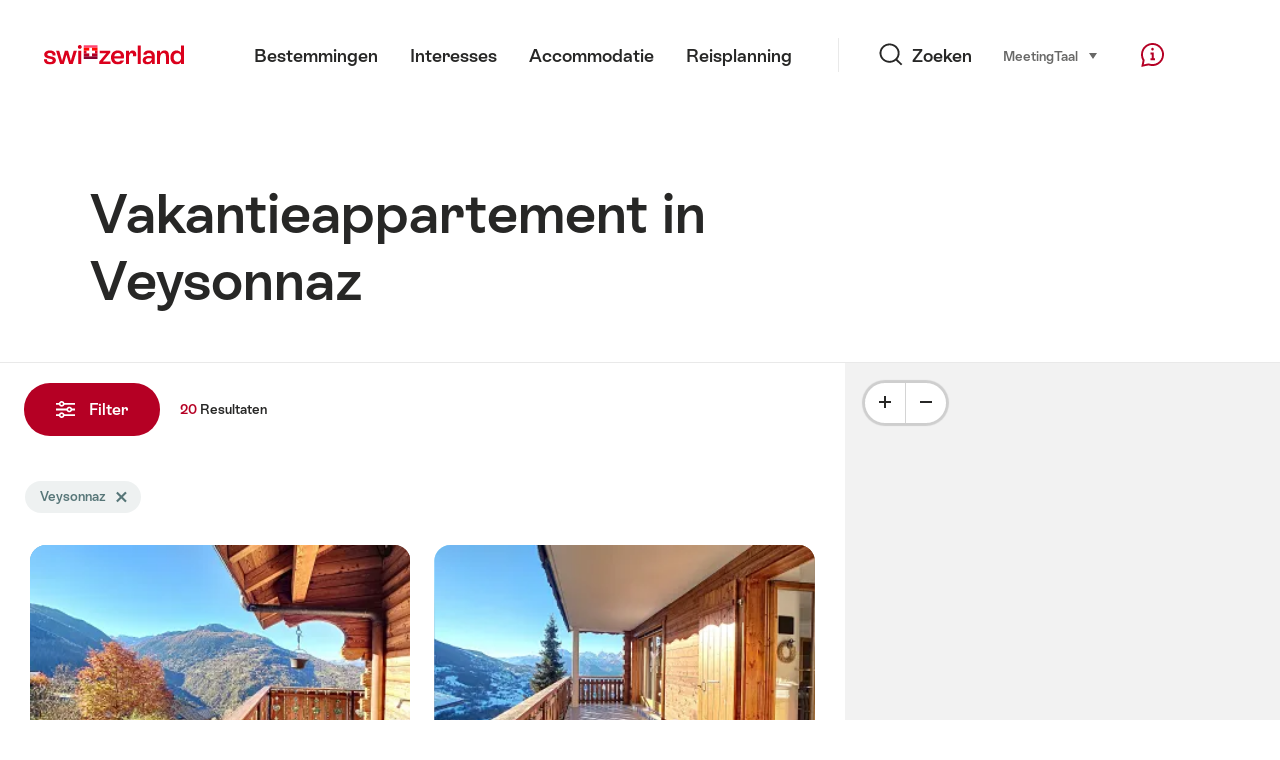

--- FILE ---
content_type: text/html;charset=UTF-8
request_url: https://chalet.myswitzerland.com/vakantieappartement/veysonnaz/
body_size: 39372
content:
<!DOCTYPE html>
<html class="no-js" dir="ltr" itemscope lang="nl">
<head>
    <meta charset="utf-8">
<script>
    (function(w, d, s, l, i) {
        w[l] = w[l] || [];w[l].push({
            'gtm.start' : new Date().getTime(),
            event : 'gtm.js'
        });
        var f = d.getElementsByTagName(s)[0],
            j = d.createElement(s),
            dl = l != 'dataLayer' ? '&l=' + l : '';
        j.async = true;
        j.src = 'https://www.googletagmanager.com/gtm.js?id=' + i + dl;f.parentNode.insertBefore(j, f);
    })(window, document, 'script', 'dataLayer', 'GTM-K3Q6QXG');
</script>

<meta content="width=device-width, initial-scale=1.0" name="viewport">
<meta content="app-id=588419227" name="apple-itunes-app">
<meta content="app-id=com.myswitzerland.familyapp&amp;hl=de" name="google-play-app">
<meta content="/assets/img/graphics/mstile-310x310.png" name="msapplication-TileImage">
<link href="/assets/img/graphics/favicon-16x16.png" rel="icon" sizes="16x16" type="image/png">
<link href="/assets/img/graphics/favicon-32x32.png" rel="icon" sizes="32x32" type="image/png">
<link href="/assets/img/graphics/favicon-96x96.png" rel="icon" sizes="96x96" type="image/png">
<link href="/assets/img/graphics/android-icon-192x192.png" rel="icon" sizes="192x192" type="image/png">
<link href="/assets/img/graphics/apple-touch-icon-180x180.png" rel="apple-touch-icon" sizes="180x180" type="image/png">
<link rel="preload" href="https://chalet.myswitzerland.com/assets/fonts/STAllegra-Semibold.woff2" as="font" crossorigin type="font/woff2">
<link rel="preload" href="https://chalet.myswitzerland.com/assets/fonts/STAllegra-Regular.woff2" as="font" crossorigin type="font/woff2">


    <title>Vakantieappartement in Veysonnaz | Zwitserland Toerisme</title>
    <meta name="description" content="Vakantieappartement in Veysonnaz">
    <!-- Open Graph data -->
    <meta content="article" property="og:type">
    <meta property="og:title" content="Vakantieappartement in Veysonnaz | Zwitserland Toerisme">
    <meta property="og:description" content="Vakantieappartement in Veysonnaz">
    <!-- Schema.org markup for Google+ -->
    <meta itemprop="name" content="Vakantieappartement in Veysonnaz | Zwitserland Toerisme">
    <meta itemprop="description" content="Vakantieappartement in Veysonnaz">

    <!-- Twitter Card data -->
    <meta content="summary" name="twitter:card">
    <meta name="twitter:title" content="Vakantieappartement in Veysonnaz | Zwitserland Toerisme">
    <meta name="twitter:description" content="Vakantieappartement in Veysonnaz">
    <meta name="twitter:creator" content="Zwitserland Toerisme">

    <meta property="og:site_name" content="Zwitserland Toerisme"/>
    <meta property="og:image" content=""/>
    <meta property="og:url" content="https://chalet.myswitzerland.com/vakantieappartement/veysonnaz/"/>
    
    <meta name="author" content="Zwitserland Toerisme"/>

    <link rel="canonical" href="https://chalet.myswitzerland.com/vakantieappartement/veysonnaz/"/>
    <link rel="alternate" hreflang="de" href="https://chalet.myswitzerland.com/ferienwohnung/veysonnaz/"/><link rel="alternate" hreflang="fr" href="https://chalet.myswitzerland.com/location-vacances/veysonnaz/"/><link rel="alternate" hreflang="it" href="https://chalet.myswitzerland.com/appartamento/veysonnaz/"/><link rel="alternate" hreflang="en" href="https://chalet.myswitzerland.com/holiday-rentals/veysonnaz/"/><link rel="alternate" hreflang="es" href="https://chalet.myswitzerland.com/apartamento/veysonnaz/"/><link rel="alternate" hreflang="nl" href="https://chalet.myswitzerland.com/vakantieappartement/veysonnaz/"/><link rel="alternate" hreflang="ru" href="https://chalet.myswitzerland.com/holiday-rentals-ru/veysonnaz/"/><link rel="alternate" hreflang="pt" href="https://chalet.myswitzerland.com/holiday-rentals-pt/veysonnaz/"/><link rel="alternate" hreflang="zh" href="https://chalet.myswitzerland.com/holiday-rentals-zh/veysonnaz/"/><link rel="alternate" hreflang="zo" href="https://chalet.myswitzerland.com/holiday-rentals-zo/veysonnaz/"/><link rel="alternate" hreflang="ko" href="https://chalet.myswitzerland.com/holiday-rentals-ko/veysonnaz/"/><link rel="alternate" hreflang="ar" href="https://chalet.myswitzerland.com/holiday-rentals-ar/veysonnaz/"/><link rel="alternate" hreflang="ja" href="https://chalet.myswitzerland.com/holiday-rentals-ja/veysonnaz/"/><link rel="alternate" hreflang="pl" href="https://chalet.myswitzerland.com/mieszkania/veysonnaz/"/><link rel="alternate" hreflang="cs" href="https://chalet.myswitzerland.com/apartmany/veysonnaz/"/>

    
    <meta name="robots" content="index, follow"/>

    <script id="svgicons-script">
  (function (url, revision) {
    var storage = window.localStorage || {};
    if (!storage.svgicons || storage.svgicons_revision != revision) {
      document.write('<link rel="preload as="image" data-revision="' + revision + '" href="' + url + '" id="svgicons">');
    } else {
      document.write('<meta name="svgicons" data-revision="' + revision + '" content="' + url + '" id="svgicons">');
    }
  })( "/assets/img/svg-sprite.svg", '394faaf041a0d50e82b4484d91e7cbd53792b4c9bf06cd4ddf13a7dc655d3065');

  // The revision (second parameter) should change whenever the svg sprite (json) changes.
  // e.g. you can use the modification timestamp of the json file.
</script>

    <script>
  window.app_config = {
    language: document.querySelector("html").getAttribute("lang"),
    assetsDirectory: "/assets",
    locale: {
      watchlist: {
        storage: "watchlist",
        defaultName: "??watchlist_default_name_nl??",
        removed: "??watchlist_removed_nl??"
      },
      autocomplete: {
        selected: "${Value}. ${selected} of ${total} selected.",
        complete: "Uw selectie: $ {value}",
        found: "Uw selecti $ {count} suggesties. Gebruik de pijltoetsen omhoog en omlaag om te selecteren. Op: $ {value}",
        notfound: "Geen overeenkomende suggesties gevonden."
      },
      date: {
        "date-picker-instruction": "Selecteer de datum met de cursortoetsen",
        firstDayOfWeek: 1,
        dateFormat: null,
        today: "Heden",
        disabled: "Niet beschikbaar",
        "prev-month": "Een maand terug ",
        "next-month": "Een maand vooruit",
        months: [
          "Januari",
          "Februari",
          "Maart",
          "April",
          "Mei",
          "Juni",
          "Juli",
          "Augustus",
          "September",
          "Oktober",
          "November",
          "December"
        ],
        monthsShort: [
          "Jan",
          "Feb",
          "Maa",
          "Apr",
          "Mei",
          "Jun",
          "Jul",
          "Aug",
          "Sep",
          "Okt",
          "Nov",
          "Dec"
        ],
        weekdays: [
          "Zondag",
          "Maandag",
          "Dinsdag",
          "Woensdag",
          "Donderdag",
          "Vrijdag",
          "Zaterdag"
        ],
        weekdaysShort: [
          "Zo",
          "Ma",
          "Di",
          "Wo",
          "Do",
          "Vr",
          "Za"
        ]
      },
      formerrors: {
        required: "??formerrors_required_nl??",
        email: "??formerrors_email_nl??",
        url: "??formerrors_url_nl??",
        tel: "??formerrors_tel_nl??",
        maxLength: "??formerrors_maxlength_nl??",
        minLength: "??formerrors_minlength_nl??",
        equal: "??formerrors_equal_nl??",
        custom: "??formerrors_custom_nl??"
      },
      geolocation: {
        PERMISSION_DENIED: 'Der Benutzer hat die Ermittlung der Position nicht erlaubt.',
        POSITION_UNAVAILABLE: 'Die Position ist nicht verfügbar.',
        TIMEOUT: 'Das Zeitlimit für die Ermittlung der Position wurde überschritten.',
        UNKNOWN_ERROR: 'Unbekannter Fehler bei der Ermittlung der Position.'
      },
      map: {
        "copyright-swisstopo": "Geodaten © swisstopo"
      },
      weather: {
        w1: "??detail_weather_01_nl??",
        w2: "??detail_weather_02_nl??",
        w3: "??detail_weather_03_nl??",
        w4: "??detail_weather_04_nl??",
        w5: "??detail_weather_05_nl??",
        w6: "??detail_weather_06_nl??",
        w7: "??detail_weather_07_nl??",
        w8: "??detail_weather_08_nl??",
        w9: "??detail_weather_09_nl??",
        w10: "??detail_weather_10_nl??",
        w11: "??detail_weather_11_nl??",
        w12: "??detail_weather_12_nl??",
        w13: "??detail_weather_13_nl??",
        w14: "??detail_weather_14_nl??",
        w15: "??detail_weather_15_nl??",
        w16: "??detail_weather_16_nl??",
        w17: "??detail_weather_17_nl??",
        w18: "??detail_weather_18_nl??",
        w19: "??detail_weather_19_nl??",
        w20: "??detail_weather_20_nl??",
        w21: "??detail_weather_21_nl??",
        w22: "??detail_weather_22_nl??",
        w23: "??detail_weather_23_nl??",
        w24: "??detail_weather_24_nl??",
        w25: "??detail_weather_25_nl??",
        w26: "??detail_weather_26_nl??",
        w27: "??detail_weather_27_nl??",
        w28: "??detail_weather_28_nl??",
        w29: "??detail_weather_29_nl??",
        w30: "??detail_weather_30_nl??"
      },
      overlay: {
        closeButton: 'Overlay schliessen',
        iframeNotAccessible: 'Dieses Element ist nicht barrierefrei zugänglich.'
      }
    },
    google: {
      maps: {
        key: "AIzaSyCYlPxaWedZYP-fURKWamK6rtJb24LIiCo"
      }
    },
    algolia: {
      app: "LMQVZQEU2J",
      key: "913f352bafbf1fcb6735609f39cc7399",
      index: "myst_nl",
      searchResultsUrl: "//www.myswitzerland.com/nl/search",
      facetTypes: {
        Accommodation: "Accommodation",
        Art: "Kunst",
        Climate_Overview_Page: "Klimaat",
        Default_Page: "Pagina",
        Event: "Event",
        Experience: "Interesses",
        Finder_Page: "Filter pagina",
        Food: "Eten \u0026 Drinken",
        Form: "Formulier",
        Home_Page: "Homepage",
        Info_Overview_Page: "Information",
        Info_Section_Page: "Information",
        Info: "Page",
        Landing_Page: "Pagina",
        News: "Nieuws",
        Offer: "Offer",
        Organisation: "Organisation",
        Place: "Plaats",
        Planning_Information: "Planning Information",
        Recipe: "Recept",
        Restaurant: "Restaurant",
        Root_Page: "Pagina",
        Route: "Routes",
        Storytelling_Page: "Story",
        Touristic_Object_Overview_Page: "Touristic objects overview",
        Whitelabel_Page: "Partner",
      }
    },
    guidle: {
      apiPois: 'https://www.guidle.com/m_ekUNmn/Schweiz-Tourismus/Webcams/?language={lang}',
      apiDetail: 'https://www.guidle.com/m_ekUNmn/Schweiz-Tourismus/Webcams/?templateVariant=json&offerIds={id}&language={lang}',
      apiHistory: 'https://www.guidle.com/api/rest/2.0/webcam/historic-pictures/{id}'
    }
  }
</script>

<script async src="https://www.googletagservices.com/tag/js/gpt.js"></script>
    <script>
  if (window.matchMedia && window.matchMedia('(prefers-color-scheme: dark)').matches) {
    const darkStyles = "/assets/css/ui-dark.css?d673430d1f20ac2969c0355a760faf7121ac19427cb1d0f9dfcc641b0f7e230e";
    document.write(`<link href="${darkStyles}" rel="stylesheet">`);
  } else {
    const styles = "/assets/css/ui.css?ae9b86d705dfc488a6f403346e2bd218b37ba8e8604f86f4ab5a6a3c16706cdc";
    document.write(`<link href="${styles}" rel="stylesheet">`);
  }
</script>
<noscript>
    <link rel="stylesheet" href="/assets/css/ui.css?ae9b86d705dfc488a6f403346e2bd218b37ba8e8604f86f4ab5a6a3c16706cdc">
</noscript>

</head>
<body>
<noscript>
    <iframe src="https://www.googletagmanager.com/ns.html?id=GTM-K3Q6QXG" height="0" width="0" style="display:none;visibility:hidden"></iframe>
</noscript>
<div id="body">
    <header class="Header" data-js-autobreak="small" data-js-nav id="Header">
    <p aria-level="1" class="visuallyhidden" role="heading">Navigeer naar myswitzerland.com</p>
    <nav aria-describedby="Skiplinks--h2" class="Skiplinks" data-js-skiplinks id="Skiplinks">
        <h2 class="visuallyhidden" id="Skiplinks--h2">Snelle navigatie</h2>
        <ul>
            <li><a accesskey="1" href="#main-content" title="[ALT + 1]">Inhoud </a></li>
            <li><a accesskey="2" href="/" title="[ALT + 2]">Homepage</a></li>
            <li><a accesskey="3" href="#headermainnav" title="[ALT + 3]">Navigatie</a></li>
            <li><a accesskey="4" href="#TO_BE_DEFINED" title="[ALT + 4]">Sitemap</a></li>
            <li><a accesskey="5" aria-expanded="false" data-flyout='{"focusInside":"input"}' data-js-flyout href="#searchOverlay" title="[ALT + 5]">Zoeken</a></li>
        </ul>
    </nav>

    <div class="Overlay is-collapsed" data-flyout='{"syncstate":{"html, body":"is-overlaid"},"openAnimated":true,"closeAnimated":true,"arrowElements":false,"history":"searchOverlay"}' id="searchOverlay">
        <button class="Overlay--close" data-flyout-el="close" type="button">
            <span class="visuallyhidden">Navigatie sluiten</span>
        </button>
        <div class="Overlay--content">
            <div class="Search" data-imageconfig="w_{w},h_{h},c_fill,g_auto,f_auto,q_auto,e_sharpen:50/" data-imagepath="https://media.myswitzerland.com/image/fetch/" data-js-search data-minlength="2" data-path="https://www.myswitzerland.com/nl">
    <div class="js-search--app">
        <script type="application/json">
            {
                "searchLegend": "",
                "placeholder": "Zoekterm invoegen",
                "searchButton": "Zoeken",
                "resultsFound": "Resultaten",
                "showAll": "Toon alle resultaten",
                "showPage": "Toon pagina"
            }
        </script>
    </div>
</div>

        </div>
        <button class="FocusOnly" data-flyout-el="close" type="button">Navigatie sluiten</button>
    </div>

    <div class="Header--nav is-hidden-mobilenav" data-js-autobreak="small">
        <div class="Header--nav--logo">
            <a class="HeaderLogo" href="//www.myswitzerland.com/nl/" id="headerlogo" title="MySwitzerland">
    <span class="HeaderLogo--picto Icon" data-picto="logo-switzerland-flag">
        <svg aria-hidden="true"><use xlink:href="#picto-logo-switzerland-flag"></use></svg>
    </span>
</a>


        </div>

        <div class="Header--navLeft">
            <div class="Header--nav--main ResponsiveHolder" data-js-responsive-content='{"target":"headermainnav","breakpoint":"tablet-portrait","type":"above"}'>
                <nav class="HeaderMainNav" id="headermainnav">
                    <h2 class="visuallyhidden">hoofdnavigatie</h2>
                    <ul class="HeaderMainNav--list">
                        <li><a class="HeaderMainNav--link" href="https://www.myswitzerland.com/nl/bestemmingen/"> <span class="HeaderMainNav--link--text">Bestemmingen</span></a></li>
                        <li><a class="HeaderMainNav--link" href="https://www.myswitzerland.com/nl/interesses/"> <span class="HeaderMainNav--link--text">Interesses</span></a></li>
                        <li><a class="HeaderMainNav--link" href="https://www.myswitzerland.com/nl/accommodatie/"> <span class="HeaderMainNav--link--text">Accommodatie</span></a></li>
                        <li><a class="HeaderMainNav--link" href="https://www.myswitzerland.com/nl/reisplanning/"> <span class="HeaderMainNav--link--text">Reisplanning</span></a></li>
                    </ul>
                </nav>
            </div>
        </div>
        <div class="Header--nav--services" data-hidden="true" data-js-collapsible='{"group":"subnav","syncstate":{".Header--nav":"is-servicenav-open"}}' id="headerservicenavcontainer">
            <h2 class="visuallyhidden">Zoeken</h2>
            <a aria-expanded="false" class="HeaderSearch" data-flyout-target="searchOverlay" data-flyout='{"focusInside":"input"}' data-js-flyout href="#searchOverlay">
                <span class="Icon" data-picto="service-search">
                    <svg aria-hidden="true"><use xlink:href="#picto-service-search"></use></svg>
                </span>
                <span class="HeaderSearch--text">Zoeken</span>
            </a>
        </div>
        <div class="Header--nav--meta ResponsiveHolder" data-js-responsive-content='{"target":"headermetanav","breakpoint":"tablet-portrait","type":"above"}'>
            <div class="HeaderMetaNav" id="headermetanav">
    <h2 class="visuallyhidden">Taal, regio en belangrijke links</h2>
    <ul class="HeaderMetaNav--list">
        <li class="HeaderMetaNav--item">
            <a class="" href="https://www.myswitzerland.com/meetings/"> Meeting </a>
        </li>

        <li class="HeaderMetaNav--item">
            <div class="Flyout HeaderMetaNav--languages bottom">
                <a href="#u86" class="Flyout--trigger" data-js-flyout="true" aria-controls="u86" aria-expanded="false">
                    <span class="Icon before inline" data-picto="globe">
                        <svg aria-hidden="true"><use xlink:href="#picto-globe"></use></svg>
                    </span>
                    Taal
                    <span class="visuallyhidden">selecteren (klik om te bekijken)</span>
                </a>
                <div class="Flyout--content is-collapsed" id="u86">
                    <div class="Flyout--content--inner" data-js-selfalign>
                        <div class="HeaderMetaNav--languages">
    <ul class="LinkList menu">
        
        <li>
            <a class="Link black small" href="https://chalet.myswitzerland.com/ferienwohnung/veysonnaz/">Deutsch</a>
        </li>
        
        <li>
            <a class="Link black small" href="https://chalet.myswitzerland.com/location-vacances/veysonnaz/">Français</a>
        </li>
        
        <li>
            <a class="Link black small" href="https://chalet.myswitzerland.com/appartamento/veysonnaz/">Italiano</a>
        </li>
        
        <li>
            <a class="Link black small" href="https://chalet.myswitzerland.com/holiday-rentals/veysonnaz/">English</a>
        </li>
        
        <li>
            <a class="Link black small" href="https://chalet.myswitzerland.com/apartamento/veysonnaz/">Español</a>
        </li>
        
        <li>
            <a class="Link black small is-active" href="https://chalet.myswitzerland.com/vakantieappartement/veysonnaz/">Nederlands</a>
        </li>
        
        <li>
            <a class="Link black small" href="https://chalet.myswitzerland.com/holiday-rentals-ru/veysonnaz/">Русский</a>
        </li>
        
        <li>
            <a class="Link black small" href="https://chalet.myswitzerland.com/holiday-rentals-pt/veysonnaz/">Português</a>
        </li>
        
        <li>
            <a class="Link black small" href="https://chalet.myswitzerland.com/holiday-rentals-zh/veysonnaz/">中文简体</a>
        </li>
        
        <li>
            <a class="Link black small" href="https://chalet.myswitzerland.com/holiday-rentals-zo/veysonnaz/">中文繁体</a>
        </li>
        
        <li>
            <a class="Link black small" href="https://chalet.myswitzerland.com/holiday-rentals-ko/veysonnaz/">한국어</a>
        </li>
        
        <li>
            <a class="Link black small" href="https://chalet.myswitzerland.com/holiday-rentals-ar/veysonnaz/">العربية</a>
        </li>
        
        <li>
            <a class="Link black small" href="https://chalet.myswitzerland.com/holiday-rentals-ja/veysonnaz/">日本語</a>
        </li>
        
        <li>
            <a class="Link black small" href="https://chalet.myswitzerland.com/mieszkania/veysonnaz/">Polski</a>
        </li>
        
        <li>
            <a class="Link black small" href="https://chalet.myswitzerland.com/apartmany/veysonnaz/">Česky</a>
        </li>
    </ul>
</div>

                        
                        <button class="FocusOnly" data-flyout-el="close" type="button">Sluit taal</button>
                    </div>
                </div>
            </div>
        </li>
    </ul>
</div>

        </div>
        <nav class="HeaderServiceNav">
            <h2 class="visuallyhidden">Service Navigation</h2>
            <ul class="HeaderServiceNav--list">
                <li>
                    <a href="//help.myswitzerland.com/hc/" class="HeaderServiceNav--link" data-js-tooltip="bottom compact t-xxs t-red t-bold" title="Hulp &amp; contact">
                        <span class="Icon red" data-picto="service-contact">
                            <svg aria-hidden="true"><use xlink:href="#picto-service-contact"></use></svg>
                        </span>
                        <span class="visuallyhidden">Hulp &amp; contact</span>
                    </a>
                </li>
                <li class="is-visible-tablet-portrait">
                    <a href="" class="HeaderServiceNav--link" data-js-tooltip="bottom compact t-xxs t-red t-bold" title="In mijn omgeving">
                        <span class="Icon red" data-picto="service-around-me">
                            <svg aria-hidden="true"><use xlink:href="#picto-service-around-me"></use></svg>
                        </span>
                        <span class="visuallyhidden">In mijn omgeving</span>
                    </a>
                </li>
            </ul>
        </nav>
    </div>
    <button aria-controls="headerservicenavcontainer" aria-expanded="false" aria-hidden="true" class="Header--nav--showServices" data-collapsible-el="toggle" tabindex="-1"></button>

    <div class="HeaderMobile" data-js-autobreak="small">
    <div class="HeaderMobile--header">
        <a class="HeaderLogo" href="//www.myswitzerland.com/nl/" id="headerlogo" title="MySwitzerland">
    <span class="HeaderLogo--picto Icon" data-picto="logo-switzerland-flag">
        <svg aria-hidden="true"><use xlink:href="#picto-logo-switzerland-flag"></use></svg>
    </span>
</a>



        <button aria-controls="mobilenav" aria-expanded="false" class="HeaderMobile--toggle" data-js-flyout>
            <span class="HeaderMobile--toggle--label"> Menu <span class="visuallyhidden">Open navigatie</span>
            </span>
        </button>
    </div>
    <div class="HeaderMobile--nav is-collapsed" data-flyout='{"syncstate":{"#Header, html":"is-mobile-open"},"closeAnimated":true,"arrowElements":"[aria-controls], a[href]"}' id="mobilenav">
        <div class="HeaderMobile--nav--main">
            <div class="HeaderMobile--nav--head">
                <button class="HeaderMobile--nav--close" data-flyout-el="close">
                    <span class="visuallyhidden">Navigatie sluiten</span>
                </button>
                <h2 class="visuallyhidden"></h2>
<a aria-expanded="false" class="HeaderSearch" data-flyout='{"focusInside":"input","syncstate":{".HeaderMobile--nav":"is-search-open"},"openAnimated":true,"closeAnimated":true}' data-js-flyout href="#searchOverlay">
    <span class="Icon" data-picto="service-search">
        <svg aria-hidden="true"><use xlink:href="#picto-service-search"></use></svg>
    </span>
    <span class="HeaderSearch--text">Zoeken</span>
</a>

            </div>
            <div class="HeaderMobile--nav--body">
                <nav class="HeaderMobileMainNav">
                    <h2 class="visuallyhidden">hoofdnavigatie</h2>
                    <ul class="HeaderMobileMainNav--list">
                        <li><a class="HeaderMobileMainNav--link home" href="/">Home</a></li>
                        <li><a class="HeaderMobileMainNav--link" href="https://www.myswitzerland.com/nl/bestemmingen/"> Bestemmingen </a></li>
                        <li><a class="HeaderMobileMainNav--link" href="https://www.myswitzerland.com/nl/interesses/"> Interesses </a></li>
                        <li><a class="HeaderMobileMainNav--link" href="https://www.myswitzerland.com/nl/accommodatie/"> Accommodatie </a></li>
                        <li><a class="HeaderMobileMainNav--link" href="https://www.myswitzerland.com/nl/reisplanning/"> Reisplanning </a></li>
                    </ul>
                </nav>
                <div class="ResponsiveHolder" data-js-responsive-content='{"target":"headermetanav","breakpoint":"tablet-portrait","type":"below"}'></div>
            </div>
            <div class="HeaderMobile--nav--foot">
                
<div class="HeaderServiceNavMobile" data-js-headerservicenavmobile id="HeaderServiceNavMobile">
    <h2 class="visuallyhidden">Service Navigation</h2>
    <ul class="HeaderServiceNavMobile--list">
        <li>
            <a class="HeaderServiceNavMobile--item--link" data-js-headerservicenavmobile-el href=""> 
                <span class="Icon" data-picto="location"> 
                    <svg aria-hidden="true"><use xlink:href="#picto-location"></use></svg>
                </span> 
                <span class="HeaderServiceNavMobile--item--link--text">Kaart</span>
            </a>
        </li>
        <li>
            <a class="HeaderServiceNavMobile--item--link" data-js-headerservicenavmobile-el href=""> 
                <span class="Icon" data-picto="service-contact"> 
                    <svg aria-hidden="true"><use xlink:href="#picto-service-contact"></use></svg>
                </span> 
                <span class="HeaderServiceNavMobile--item--link--text">Hulp &amp; contact</span>
            </a>
        </li>
    </ul>
</div>

            </div>
        </div>
        <div class="HeaderMobile--nav--sub ResponsiveHolder" data-js-responsive-content='{"target":"headersubnav","breakpoint":"tablet-portrait","type":"below"}'></div>
    </div>
</div>
    <div class="Header--background"></div>
</header>



    <div class="site-content" id="main-content" role="main">
        <div data-filter-update="pageheader">
            <header class="StageTitle compact">
    <div class="StageTitle--content">
        <div class="StageTitle--main">
            <h1 class="StageTitle--title">Vakantieappartement in Veysonnaz</h1>
        </div>
    </div>
</header>
        </div>
        <script>
  window.filterFormToUrl = function (form) {
    var config = {};
    [].forEach.call(form.querySelectorAll('[data-url-sort],[data-default-value]'), function (el) {
      var param = el.getAttribute('data-param') || el.getAttribute('name');
      config[param] = {
        default: el.getAttribute('data-default-value') || '',
        sort: parseInt(el.getAttribute('data-url-sort'), 10) || 0,
        maxIndex: parseInt(el.getAttribute('data-allow-index'), 10) || 0,
        urlPlaceholder: el.getAttribute('data-url-placeholder')
      };
    });
    [].forEach.call(form.elements, function (el) {
      var param = el.getAttribute('name');
      if (param && !config[param]) {
        config[param] = {
          default: '',
          sort: 0,
          maxIndex: 0,
          urlPlaceholder: null
        };
      }
    });

    function convertFormData(form) {
      var key,
        hash = {},
        array = [];
      for (key in config) {
        hash[key] = config[key];
        hash[key].values = [];
        hash[key].key = key;
        array.push(hash[key]);
      }
      [].forEach.call(form.elements, function (el) {
        var name = el.name;
        var value = el.value;
        var type = el.type;
        if (
          name &&
          !el.disabled &&
          type !== 'submit' &&
          type !== 'reset' &&
          type !== 'button' &&
          ((type !== 'radio' && type !== 'checkbox') || el.checked) &&
          hash[name]
        ) {
          hash[name].values.push(value);
        }
      });
      return array;
    }

    function generateURL(form) {
      var path = [];
      var query = [];
      var noIndex = false;
      var item;

      function addTo(path, value) {
        if (item.values.length > item.maxIndex) {
          noIndex = true;
        }
        path.unshift(value);
      }

      var data = convertFormData(form);
      data = data.sort(function (a, b) {
        if (a.sort !== b.sort) {
          return a.sort - b.sort;
        }
        if (a.key < b.key) {
          return -1;
        }
        if (a.key > b.key) {
          return 1;
        }
        return 0;
      });
      for (var i = data.length - 1; i >= 0; i--) {
        item = data[i];
        item.value = item.values.sort().join('.');
        if (typeof item.urlPlaceholder === 'string') {
          if (item.value !== item.default || (item.urlPlaceholder && path.length > 0)) {
            addTo(path, (item.value || '').replace(/\s/g, '-') || item.urlPlaceholder);
          }
        } else {
          if (item.value !== item.default) {
            addTo(query, item.key + '=' + encodeURIComponent(item.value));
          }
        }
      }
      if (noIndex) {
        query.push('noidx=1');
      }
      var pathString = path.join('/');
      if (pathString) {
        pathString = '/' + pathString + '/';
      }
      var queryString = query.join('&');
      if (queryString) {
        pathString += '?' + queryString;
      }
      return pathString;
    }

    var formUrl = generateURL(form);
    if (!formUrl.startsWith('/')) {
      formUrl = '/' + formUrl;
    }
    var pageUrl = "/vakantieappartement";
    return pageUrl + formUrl;
  }

  window.filterFormToCountUrl = function (form) {
    var query = jQuery.param(
      jQuery(form).serializeArray().sort(function (a, b) {
        return a.name < b.name ? -1 : a.name === b.name ? 0 : 1;
      })
    );
    var resultCountUrl = "/filterResultCount";
    return resultCountUrl + "?" + query;
  };

  var validateRegionFilter = function (input) {
    var formEl = input.form;
    var groupEl = formEl.querySelector('.FilterRegion');
    var inputRegion = groupEl.querySelector('input[name=place]');
    var inputRadius = groupEl.querySelector('select');
    var outputRadius = groupEl.querySelector('input[name=rad]');
    var value = inputRegion.value && inputRadius.value;
    if (value != outputRadius.value) {
      outputRadius.value = value;
      var evt = document.createEvent('Event');
      evt.initEvent('change', true, false);
      outputRadius.dispatchEvent(evt);
    }
  }
</script>


<form action="/" class="Filter" data-js-filter='{"update":"#header,#headerMetaNav,#pageheader,#filterGridView,#filterHeader","map":{"input":"map"}}' id="filterFinderPage" method="GET">

    <div class="Filter--cockpit" data-filter-el="cockpit" data-flyout='{"syncstate":{"#filterView":"is-cockpit-opened","html":"is-filter-visible"},"focusInside":true,"openAnimated":true,"closeAnimated":true,"arrowElements":false,"reposition":false,"autoScroll":true,"restoreScroll":false}' id="filtercockpit">
        <aside class="FilterCockpit">
    <div class="FilterCockpit--header">
        <h2 class="FilterCockpit--header--title">
            Filter <span class="visuallyhidden">- Resultaten filteren en weergave wijzigen</span>
        </h2>
        <div class="FilterCockpit--header--results">
            <span class="FilterCockpit--header--count"> 20 </span> Resultaten
        </div>
        <button class="FilterCockpit--close" data-flyout-el="close" type="button">
            <span class="visuallyhidden">Afsluiten</span>
        </button>
        <button class="Button icon-after small red FilterHeader--filterToggle expanded" type="button" data-flyout-el="close">
            Afsluiten <span class="Icon after inline" data-icon="close-small"></span>
        </button>
    </div>
    <div class="FilterCockpit--inner" data-filter-update="cockpit">
        <ul class="FilterCockpit--sections">
            <li><fieldset class="FilterCockpitSection js-FilterSection">
    <legend class="FilterCockpitSection--legend">
        <h3 class="FilterCockpitSection--title">
            <button aria-controls="u167" aria-expanded="true" class="FilterCockpitSection--button" type="button">Locatie</button>
        </h3>
    </legend>
    <div class="FilterCockpitSection--body" data-hidden="false" data-js-collapsible='{"animateSize":true,"savestate":true}' id="u167">
        <div class="FilterCockpitSection--body--inner">
            
<div class="FilterRegion">
    <div data-js-regionchooser>
        <script id="u4">
            document.getElementById("u4").fn = {
                render : function() {
                    with(this)return _c("div", {
                        staticClass : "FilterRegion--form"
                    }, [ _c("div", {
                        staticClass : "FilterRegion--search",
                        class : {
                            "has-value" : region.selectedLabel
                        }
                    }, [ _c("div", {
                        staticClass : "BasicInput"
                    }, [ _c("label", {
                        staticClass : "visuallyhidden",
                        attrs : {
                            for : id + "_region"
                        }
                    }, [ _v(_s(locale.region)) ]), _v(" "), _c("input", {
                        directives : [ {
                            name : "model",
                            rawName : "v-model",
                            value : region.selectedLabel,
                            expression : "region.selectedLabel"
                        } ],
                        attrs : {
                            "data-default-flyout-title" : locale.defaultTitle,
                            "data-default-values" : defaultRegionLabels.join(","),
                            "data-values" : JSON.stringify(Object.values(region.values)),
                            id : id + "_region",
                            placeholder : locale.regionPlaceholder,
                            autocomplete : "off",
                            "data-js-autocomplete" : '{"autoselect":true}',
                            type : "text"
                        },
                        domProps : {
                            value : region.selectedLabel
                        },
                        on : {
                            blur : function(e) {
                                onBlur()
                            },
                            input : function(e) {
                                e.target.composing || $set(region, "selectedLabel", e.target.value)
                            }
                        }
                    }), _v(" "), _c("button", {
                        staticClass : "FilterRegion--reset",
                        on : {
                            click : function(e) {
                                resetRegion()
                            }
                        }
                    }, [ _c("span", {
                        staticClass : "Icon",
                        attrs : {
                            "data-icon" : "remove"
                        }
                    }), _v(" "), _c("span", {
                        staticClass : "visuallyhidden"
                    }, [ _v(_s(locale.selectNoRegion)) ]) ]) ]) ]) ])
                },
                staticRenderFns : [],
                data : {
                    id : "u1",
                    regionInput : "inputRegion",
                    locale : {
                        region : "Locatie",
                        regionPlaceholder : "Locatie zoeken",
                        defaultTitle : "Veel gezocht",
                        notFound : "Geen passende suggesties gevonden.",
                        selectNoRegion : null
                    },
                    region : {
                        values : {"zermatt":"Zermatt","riederalp":"Riederalp","bettmeralp":"Bettmeralp","saas-fee":"Saas-Fee","nendaz":"Nendaz","leukerbad":"Leukerbad","blatten-belalp":"Blatten-Belalp","verbier":"Verbier","grimentz":"Grimentz","les-collons-thyon":"Les Collons Thyon","crans-montana":"Crans-Montana","bellwald":"Bellwald","graechen":"Grächen","st-luc":"St-Luc","saas-grund":"Saas-Grund","anzere":"Anzère","veysonnaz":"Veysonnaz","fiesch":"Fiesch","ernen":"Ernen","saas-almagell":"Saas-Almagell","ovronnaz":"Ovronnaz","buerchen":"Bürchen","wiler-loetschental":"Wiler (Lötschental)","rosswald":"Rosswald","oberwald":"Oberwald","muenster-goms":"Münster (Goms)","zinal":"Zinal","ulrichen":"Ulrichen","fieschertal":"Fieschertal","chandolin":"Chandolin","reckingen":"Reckingen","unterbaech":"Unterbäch","heremence":"Hérémence","binn":"Binn","champex-lac":"Champex-Lac","champery":"Champéry","blitzingen":"Blitzingen","la-tzoumaz":"La Tzoumaz","les-crosets":"Les Crosets","obergesteln":"Obergesteln","les-agettes-mayens-de-sion":"Les Agettes (Mayens de Sion)","taesch":"Täsch","le-bouveret":"Le Bouveret","champoussin":"Champoussin","brigerbad":"Brigerbad","breiten-moerel-filet-bister":"Breiten-Mörel-Filet-Bister","geschinen":"Geschinen","grengiols":"Grengiols","val-dilliez":"Val-d\u0027Illiez","vercorin":"Vercorin","albinen":"Albinen","visperterminen":"Visperterminen","evolene":"Evolène","lax":"Lax","brig":"Brig","toerbel":"Törbel","st-niklaus":"St. Niklaus","randogne":"Randogne","nemiaz-chamoson":"Némiaz (Chamoson)","randa":"Randa","la-forclaz-vs":"La Forclaz VS","morgins":"Morgins","biel-vs":"Biel VS","saas-balen":"Saas-Balen","kippel":"Kippel","ayer":"Ayer","niederwald":"Niederwald","naters":"Naters","ried-moerel":"Ried-Mörel","mund":"Mund","blatten-loetschental":"Blatten (Lötschental)","termen":"Termen","ried-brig":"Ried-Brig","sion":"Sion","vissoie":"Vissoie","ritzingen":"Ritzingen","iserables":"Isérables","st-martin-vs":"St-Martin VS","simplon-dorf":"Simplon Dorf","eischoll":"Eischoll","les-marecottes":"Les Marécottes","susten":"Susten","saviese":"Savièse","st-jean-vs":"St-Jean VS","stalden":"Stalden","inden":"Inden","salins":"Salins","bruson":"Bruson","ferden":"Ferden","les-hauderes":"Les Haudères","st-leonard":"St-Léonard","mollens-vs":"Mollens VS","grone-loye":"Grône / Loye","lens":"Lens","praz-de-fort":"Praz-de-Fort","grimisuat":"Grimisuat","sarreyer":"Sarreyer","arolla":"Arolla","la-fouly":"La Fouly","torgon":"Torgon","visp":"Visp","venthone":"Venthône","arbaz":"Arbaz","collombey-muraz":"Collombey-Muraz","la-sage":"La Sage","leuk-susten":"Leuk-Susten","martisberg":"Martisberg","vex":"Vex","rechy":"Réchy","gampel-jeizinen":"Gampel-Jeizinen","versegeres":"Versegères","ausserberg":"Ausserberg","st-gingolph":"St-Gingolph","mase":"Mase","vernamiege":"Vernamiège","chermignon":"Chermignon","orsieres":"Orsières","greich-goppisberg":"Greich-Goppisberg","arosa":"Arosa","davos":"Davos","samnaun":"Samnaun","lenzerheide":"Lenzerheide","scuol":"Scuol","st-moritz":"St. Moritz","sils-ie":"Sils i.E.","pontresina":"Pontresina","silvaplana":"Silvaplana","laax":"Laax","la-punt":"La Punt","celerina":"Celerina","samedan":"Samedan","zuoz":"Zuoz","flims":"Flims","sedrun":"Sedrun","savognin":"Savognin","obersaxen-mundaun":"Obersaxen Mundaun","disentis":"Disentis","brigels-breil":"Brigels / Breil","klosters":"Klosters","maloja":"Maloja","sent":"Sent","ftan":"Ftan","surcuolm":"Surcuolm","bever":"Bever","falera":"Falera","champfer":"Champfèr","valbella":"Valbella","spluegen":"Splügen","berguen-bravuogn":"Bergün / Bravuogn","madulain":"Madulain","poschiavo":"Poschiavo","pany":"Pany","zernez":"Zernez","tschierv":"Tschierv","rueras":"Rueras","bivio":"Bivio","parpan":"Parpan","lantsch-lenz":"Lantsch / Lenz","muestair":"Müstair","urmein":"Urmein","churwalden":"Churwalden","cunter":"Cunter","segnas":"Segnas","vella":"Vella","sta-maria-val-muestair":"Sta. Maria Val Müstair","cresta-avers":"Cresta (Avers)","riom-parsonz":"Riom-Parsonz","seewis-gr":"Seewis GR","lumbrein":"Lumbrein","andeer":"Andeer","s-chanf":"S-chanf","tarasp":"Tarasp","feldis-veulden":"Feldis / Veulden","st-antoenien":"St. Antönien","cumbel":"Cumbel","thalkirch":"Thalkirch","guarda":"Guarda","andiast":"Andiast","morissen":"Morissen","li-curt":"Li Curt","valendas":"Valendas","tenna":"Tenna","vattiz":"Vattiz","saas-im-praettigau":"Saas im Prättigau","juf-avers":"Juf (Avers)","lavin":"Lavin","ardez":"Ardez","ramosch":"Ramosch","waltensburg-vuorz":"Waltensburg / Vuorz","fuldera":"Fuldera","tinizong-rona":"Tinizong-Rona","s-carlo-gr":"S. Carlo GR","vaz-obervaz":"Vaz Obervaz","lohn-gr":"Lohn GR","vna":"Vnà","vicosoprano":"Vicosoprano","valchava":"Valchava","brail":"Brail","praez":"Präz","mathon":"Mathon","nufenen":"Nufenen","le-prese":"Le Prese","san-bernardino":"San Bernardino","flond":"Flond","tschappina-heinzenberg":"Tschappina (Heinzenberg)","vulpera":"Vulpera","tschlin":"Tschlin","salouf":"Salouf","thusis":"Thusis","roveredo-gr":"Roveredo GR","fidaz":"Fidaz","vignogn":"Vignogn","sagogn":"Sagogn","surrein":"Surrein","schmitten-albula":"Schmitten (Albula)","davos-wiesen":"Davos Wiesen","maienfeld":"Maienfeld","lue":"Lü","castasegna":"Castasegna","conters-praettigau":"Conters (Prättigau)","furna":"Furna","malix":"Malix","fideriser-heuberge-fideris":"Fideriser Heuberge - Fideris","trin":"Trin","degen":"Degen","mutten":"Mutten","zillis-reischen":"Zillis-Reischen","curaglia-medel":"Curaglia (Medel)","brusio":"Brusio","bondo":"Bondo","luzein":"Luzein","medels-im-rheinwald":"Medels im Rheinwald","ruschein":"Ruschein","siat":"Siat","rabius":"Rabius","latsch":"Latsch","buchen-praettigau":"Buchen (Prättigau)","sarn-heinzenberg":"Sarn (Heinzenberg)","bergell-bregaglia":"Bergell / Bregaglia","gruesch":"Grüsch","vals":"Vals","mesocco":"Mesocco","langwies":"Langwies","safien-platz":"Safien-Platz","ilanz":"Ilanz","vrin":"Vrin","malans-gr":"Malans GR","jenaz":"Jenaz","tartar":"Tartar","flerden":"Flerden","wergenstein":"Wergenstein","sufers":"Sufers","alvaneu-bad":"Alvaneu Bad","alvaneu-dorf":"Alvaneu Dorf","sumvitg":"Sumvitg","mon":"Mon","schluein":"Schluein","serneus":"Serneus","cinuos-chel":"Cinuos-chel","cumpadials":"Cumpadials","campascio":"Campascio","grono":"Grono","rossa":"Rossa","brienz-brinzauls":"Brienz / Brinzauls","luven":"Luven","kueblis":"Küblis","sils-im-domleschg":"Sils im Domleschg","scharans":"Scharans","pratval":"Pratval","paspels":"Paspels","trans":"Trans","obermutten":"Obermutten","hinterrhein":"Hinterrhein","innerferrera":"Innerferrera","surava":"Surava","stampa":"Stampa","jenins":"Jenins","ladir":"Ladir","sevgein":"Sevgein","platta":"Platta","camuns":"Camuns","surcasti":"Surcasti","campocologno":"Campocologno","litzirueti":"Litzirüti","chur":"Chur","soazza":"Soazza","versam":"Versam","rueun":"Rueun","tavanasa":"Tavanasa","danis":"Danis","dardin":"Dardin","fanas":"Fanas","rodels":"Rodels","masein":"Masein","donat":"Donat","clugin":"Clugin","pignia":"Pignia","alvaschein":"Alvaschein","stierva":"Stierva","filisur":"Filisur","susch":"Susch","casaccia":"Casaccia","preda":"Preda","flaesch":"Fläsch","untervaz":"Untervaz","stels":"Stels","mastrils":"Mastrils","valzeina":"Valzeina","martina":"Martina","rongellen":"Rongellen","schnaus":"Schnaus","pitasch":"Pitasch","plaun-da-lej":"Plaun da Lej","promontogno":"Promontogno","mittel-lunden":"Mittel Lunden","putz":"Putz","borgonovo":"Borgonovo","grindelwald":"Grindelwald","adelboden":"Adelboden","lenk-is":"Lenk i.S.","wengen":"Wengen","interlaken":"Interlaken","beatenberg":"Beatenberg","kandersteg":"Kandersteg","zweisimmen":"Zweisimmen","hasliberg":"Hasliberg","brienz":"Brienz","frutigen":"Frutigen","spiez":"Spiez","gstaad":"Gstaad","schoenried":"Schönried","meiringen":"Meiringen","muerren":"Mürren","wilderswil":"Wilderswil","aeschi-be":"Aeschi BE","ringgenberg":"Ringgenberg","lauterbrunnen":"Lauterbrunnen","innertkirchen":"Innertkirchen","habkern":"Habkern","sigriswil":"Sigriswil","kiental":"Kiental","schwenden-grimmialp":"Schwenden-Grimmialp","faulensee":"Faulensee","saanen":"Saanen","boenigen":"Bönigen","axalp":"Axalp","krattigen":"Krattigen","reichenbach":"Reichenbach","horboden-springenboden":"Horboden-Springenboden","st-stephan":"St. Stephan","oberhofen":"Oberhofen","saanenmoeser":"Saanenmöser","brienzwiler":"Brienzwiler","niederried":"Niederried","gwatt":"Gwatt","iseltwald":"Iseltwald","merligen":"Merligen","kandergrund":"Kandergrund","lauenen":"Lauenen","tschingel":"Tschingel","bruenig":"Brünig","thun":"Thun","gunten":"Gunten","hilterfingen-huenibach":"Hilterfingen-Hünibach","stechelberg":"Stechelberg","hofstetten-bei-brienz":"Hofstetten bei Brienz","oey-diemtigen":"Oey-Diemtigen","goldiwil":"Goldiwil","einigen":"Einigen","oberried":"Oberried","aeschlen-ob-gunten":"Aeschlen ob Gunten","gadmen":"Gadmen","rohrbach":"Rohrbach","hondrich":"Hondrich","matten-lenk":"Matten (Lenk)","oberwil-is":"Oberwil i.S.","schwanden-ob-sigriswil":"Schwanden ob Sigriswil","feutersoey":"Feutersoey","goldswil":"Goldswil","gimmelwald":"Gimmelwald","steffisburg":"Steffisburg","gsteigwiler":"Gsteigwiler","boltigen":"Boltigen","leissigen":"Leissigen","heiligenschwendi":"Heiligenschwendi","gsteig":"Gsteig","rueeggisberg":"Rüeggisberg","luetschental-burglauenen":"Lütschental-Burglauenen","scharnachtal":"Scharnachtal","rueschegg-eywald":"Rüschegg Eywald","erlenbach-be":"Erlenbach BE","burgdorf":"Burgdorf","heimenschwand":"Heimenschwand","roethenbach-ie":"Röthenbach i.E.","baerau-ie":"Bärau i.E.","attiswil":"Attiswil","unterseen":"Unterseen","wangenried":"Wangenried","signau":"Signau","oberbalm":"Oberbalm","guggisberg":"Guggisberg","unterbach":"Unterbach","oberfrittenbach":"Oberfrittenbach","rachholtern-fahrni":"Rachholtern (Fahrni)","schangnau-bumbach":"Schangnau Bumbach","bern":"Bern","daerligen":"Därligen","weissenburg-daerstetten":"Weissenburg (Därstetten)","ringoldswil":"Ringoldswil","grund-gstaad":"Grund (Gstaad)","mamishaus":"Mamishaus","sueri":"Süri ","walkringen-ie":"Walkringen i.E.","trub-ie":"Trub i.E.","uetendorf":"Uetendorf","huttwil":"Huttwil","jungfrau-region":"Jungfrau Region","heimisbach":"Heimisbach","muelenen":"Mülenen","saxeten":"Saxeten","duerrenroth":"Dürrenroth","seeberg-grasswil":"Seeberg-Grasswil","walterswil-be":"Walterswil BE","bowil":"Bowil","zimmerwald":"Zimmerwald","wabern":"Wabern","zollbrueck":"Zollbrück","wichtrach":"Wichtrach","blausee":"Blausee","heimiswil":"Heimiswil","zweiluetschinen":"Zweilütschinen","amsoldingen":"Amsoldingen","wynigen":"Wynigen","uttigen":"Uttigen","emmenmatt":"Emmenmatt","hoefen-b-thun":"Höfen b. Thun","bruenigen":"Brünigen","haeusernmoos":"Häusernmoos","lauperswil":"Lauperswil","gruenenmatt":"Grünenmatt","biembach-ie":"Biembach i.E.","meikirch":"Meikirch","liebefeld":"Liebefeld","teuffenthal-be":"Teuffenthal BE","rueegsauschachen":"Rüegsauschachen","buchen-be":"Buchen BE","ascona":"Ascona","locarno":"Locarno","brissago-isole-di-brissago":"Brissago / Isole di Brissago","vira-gambarogno":"Vira (Gambarogno)","lugano":"Lugano","caslano":"Caslano","minusio":"Minusio","gordola":"Gordola","brione-sopra-minusio":"Brione sopra Minusio","piazzogna":"Piazzogna","brione-verzasca":"Brione Verzasca","malvaglia":"Malvaglia","san-nazzaro":"San Nazzaro","orselina":"Orselina","muralto":"Muralto","vairano":"Vairano","magadino":"Magadino","avegno":"Avegno","gerra-gambarogno":"Gerra (Gambarogno) ","bissone":"Bissone","losone-arcegno":"Losone-Arcegno","maggia":"Maggia","cavergno":"Cavergno","caviano":"Caviano","aurigeno":"Aurigeno","lugaggia":"Lugaggia","morcote":"Morcote","intragna":"Intragna","cevio":"Cevio","verscio":"Verscio","ranzo":"Ranzo","bosco-gurin":"Bosco Gurin","olivone-campra":"Olivone Campra","ponto-valentino":"Ponto Valentino","campo-blenio":"Campo Blenio","astano":"Astano","brusino-arsizio":"Brusino Arsizio","vico-morcote":"Vico Morcote","semione":"Semione","dongio":"Dongio","gordevio":"Gordevio","someo":"Someo","vogorno":"Vogorno","contra":"Contra","agarone":"Agarone","borgnone":"Borgnone","sonogno":"Sonogno","bignasco":"Bignasco","cerentino":"Cerentino","cugnasco":"Cugnasco","lavertezzo":"Lavertezzo","cavigliano":"Cavigliano","castro":"Castro","acquarossa":"Acquarossa","curio":"Curio","ponte-tresa":"Ponte Tresa","novaggio":"Novaggio","menzonio":"Menzonio","linescio":"Linescio","carona":"Carona","riazzino":"Riazzino","bedretto":"Bedretto","bellinzona":"Bellinzona","camignolo":"Camignolo","carabietta":"Carabietta","sessa":"Sessa","agno":"Agno","leontica-nara":"Leontica / Nara","aranno":"Aranno","moghegno":"Moghegno","peccia":"Peccia","indemini":"Indemini","mergoscia":"Mergoscia","palagnedra":"Palagnedra","stabio":"Stabio","figino":"Figino","corippo":"Corippo","frasco":"Frasco","tegna-ponte-brolla":"Tegna-Ponte Brolla","marolta":"Marolta","chironico":"Chironico","golino":"Golino","madonna-del-piano":"Madonna del Piano","biasca":"Biasca","pianezzo":"Pianezzo","aquila":"Aquila","origlio":"Origlio","porza":"Porza","cadro":"Cadro","monteggio":"Monteggio","coglio":"Coglio","giumaglio":"Giumaglio","broglio":"Broglio","prato-sornico":"Prato-Sornico","viganello":"Viganello","gerra-verzasca":"Gerra (Verzasca)","camedo":"Camedo","vergeletto":"Vergeletto","gudo":"Gudo","maroggia":"Maroggia","dangio":"Dangio","quartino":"Quartino","crana":"Crana","airolo":"Airolo","faido":"Faido","corzoneso":"Corzoneso","agra":"Agra","manno":"Manno","cademario":"Cademario","comano":"Comano","bidogno":"Bidogno","cimadera":"Cimadera","magliaso":"Magliaso","cassina-dagno":"Cassina d\u0027Agno","bosco-luganese":"Bosco Luganese","fescoggia":"Fescoggia","pura":"Pura","lodano":"Lodano","fusio":"Fusio","campo-vm":"Campo VM","lodrino":"Lodrino","comologno":"Comologno","s-carlo":"S. Carlo","bruzella":"Bruzella","besazio":"Besazio","barbengo":"Barbengo","russo":"Russo","rovio":"Rovio","bigorio":"Bigorio","lavorgo":"Lavorgo","arogno":"Arogno","meride":"Meride","pugerna":"Pugerna","monte":"Monte","balerna":"Balerna","salorino":"Salorino","cabbio":"Cabbio","verdasio":"Verdasio","piano-di-peccia":"Piano di Peccia","chiggiogna":"Chiggiogna","lopagno":"Lopagno","flumserberg":"Flumserberg","wildhaus":"Wildhaus","braunwald":"Braunwald","unterterzen":"Unterterzen","bad-ragaz":"Bad Ragaz","triesenberg":"Triesenberg","appenzell":"Appenzell","valens-vasoen":"Valens-Vasön","unterwasser":"Unterwasser","elm":"Elm","alt-st-johann":"Alt St. Johann","urnaesch":"Urnäsch","nesslau":"Nesslau","matt":"Matt","engi":"Engi","gais":"Gais","mitloedi":"Mitlödi","hemberg-baechli":"Hemberg-Bächli","mols":"Mols","stein":"Stein","heiden":"Heiden","krummenau":"Krummenau","ebnat-kappel":"Ebnat-Kappel","steckborn":"Steckborn","wolfhalden":"Wolfhalden","luchsingen-haetzingen":"Luchsingen-Hätzingen","gossau-sg":"Gossau SG","ennetbuehl-rietbad":"Ennetbühl Rietbad","schwellbrunn":"Schwellbrunn","rehetobel":"Rehetobel","bruelisau":"Brülisau","thal-staad":"Thal-Staad","neukirch-egnach":"Neukirch-Egnach","amden":"Amden","mollis":"Mollis","romanshorn":"Romanshorn","pfaefers":"Pfäfers","bischofszell":"Bischofszell","ennenda":"Ennenda","schwanden":"Schwanden","mels-heiligkreuz":"Mels / Heiligkreuz","speicher":"Speicher","oberegg":"Oberegg","oberterzen":"Oberterzen","diesbach-gl":"Diesbach GL","betschwanden":"Betschwanden","filzbach-kerenzerberg":"Filzbach (Kerenzerberg)","schoenengrund":"Schönengrund","schaffhausen":"Schaffhausen","arbon":"Arbon","hallau":"Hallau","altnau":"Altnau","linthal":"Linthal","wattwil":"Wattwil","weesen":"Weesen","ermatingen":"Ermatingen","flums":"Flums","herisau":"Herisau","trogen":"Trogen","teufen":"Teufen","hundwil":"Hundwil","weissbad":"Weissbad","haslen":"Haslen","grub-ar":"Grub (AR)","quarten":"Quarten","mogelsberg":"Mogelsberg","berschis":"Berschis","obstalden-kerenzerberg":"Obstalden (Kerenzerberg)","quintenau":"Quinten/Au ","st-peterzell":"St. Peterzell","dicken":"Dicken","bottighofen":"Bottighofen","eschenz":"Eschenz","hattenhausen":"Hattenhausen","degersheim":"Degersheim","gonten":"Gonten","walenstadt":"Walenstadt","st-gallen":"St. Gallen","buetschwil":"Bütschwil","rorschacherberg":"Rorschacherberg","buehler":"Bühler","naefels":"Näfels","walzenhausen":"Walzenhausen","lichtensteig":"Lichtensteig","neunkirch":"Neunkirch","berlingen":"Berlingen","netstal":"Netstal","engelburg":"Engelburg","brunnadern":"Brunnadern","ruethi":"Rüthi","grabs":"Grabs","neu-st-johann":"Neu St. Johann","eggersriet":"Eggersriet","sargans":"Sargans","stein-ar":"Stein AR","oberschan":"Oberschan","merishausen":"Merishausen","kerenzerberg":"Kerenzerberg","vermol":"Vermol","wangs":"Wangs","luetisburg":"Lütisburg","mosnang":"Mosnang","krinau":"Krinau","altstaetten-sg":"Altstätten SG","gams":"Gams","rebstein":"Rebstein","horn":"Horn","hefenhofen":"Hefenhofen","hemmental":"Hemmental","uzwil":"Uzwil","riedern":"Riedern","lustmuehle":"Lustmühle","altenrhein":"Altenrhein","engelberg":"Engelberg","soerenberg":"Sörenberg","lucerne":"Lucerne","andermatt":"Andermatt","weggis":"Weggis","sarnen":"Sarnen","lungern":"Lungern","emmetten":"Emmetten","sisikon":"Sisikon","melchsee-frutt":"Melchsee-Frutt","giswil-moerlialp":"Giswil-Mörlialp","fluehli-lu":"Flühli LU","rigi":"Rigi","seelisberg":"Seelisberg","melchtal":"Melchtal","vitznau":"Vitznau","schuepfheim":"Schüpfheim","nottwil":"Nottwil","hospental":"Hospental","goeschenen-goescheneralp":"Göschenen-Göscheneralp","brunnen":"Brunnen","morschach":"Morschach","escholzmatt":"Escholzmatt","hasle-lu":"Hasle (LU)","haldi-bei-schattdorf":"Haldi bei Schattdorf","marbach-escholzmatt":"Marbach (Escholzmatt)","sattel-hochstuckli":"Sattel-Hochstuckli","wolfenschiessen":"Wolfenschiessen","realp":"Realp","romoos":"Romoos","st-niklausen":"St. Niklausen","wilen-bei-sarnen":"Wilen bei Sarnen","ohmstal":"Ohmstal","ennetmoos":"Ennetmoos","wassen-ur":"Wassen UR","gross-rigelweid-grossbach":"Gross-Rigelweid-Grossbach","lauerz":"Lauerz","gurtnellen":"Gurtnellen","flueeli-ranft":"Flüeli-Ranft","urnerboden":"Urnerboden","einsiedeln":"Einsiedeln","finsterwald":"Finsterwald","rothenthurm":"Rothenthurm","buergenstock":"Bürgenstock","hergiswil-nw":"Hergiswil NW","sachseln":"Sachseln","altdorf":"Altdorf","gersau":"Gersau","willisau":"Willisau","meggen":"Meggen","merlischachen":"Merlischachen","schwyz":"Schwyz","ennetbuergen":"Ennetbürgen","alpnach":"Alpnach","wirzweli":"Wirzweli","entlebuch":"Entlebuch","immensee":"Immensee","eschenbach-lu":"Eschenbach LU","kleinwangen":"Kleinwangen","gelfingen":"Gelfingen","ermensee":"Ermensee","knutwil":"Knutwil","werthenstein":"Werthenstein","hergiswil-lu":"Hergiswil LU","ufhusen":"Ufhusen","arth-goldau":"Arth-Goldau","silenen":"Silenen","attinghausen":"Attinghausen","illgau":"Illgau","st-urban-lu":"St. Urban LU","unterschaechen":"Unterschächen","euthal":"Euthal","willerzell":"Willerzell","seewen-sz":"Seewen SZ","steinen":"Steinen","rothenburg-lu":"Rothenburg LU","alpthal":"Alpthal","meien":"Meien","kastanienbaum":"Kastanienbaum","schwarzenberg":"Schwarzenberg","laengenbold-root":"Längenbold (Root)","villars-sur-ollon":"Villars-sur-Ollon","chateau-doex":"Château-d\u0027Oex","leysin":"Leysin","gryon":"Gryon","montreux":"Montreux","le-sentier":"Le Sentier","sainte-croix-les-rasses":"Sainte-Croix Les Rasses","rougemont":"Rougemont","les-bioux":"Les Bioux","marnand":"Marnand","les-mosses":"Les Mosses","les-diablerets":"Les Diablerets","le-solliat":"Le Solliat","le-mont-pelerin":"Le Mont-Pèlerin","le-brassus":"Le Brassus","labbaye":"L\u0027Abbaye","le-pont":"Le Pont","lauberson":"L\u0027Auberson","blonay":"Blonay","rossiniere":"Rossinière","le-lieu":"Le Lieu","la-lecherette":"La Lécherette","aigle":"Aigle","yvonand":"Yvonand","chardonne":"Chardonne","lorient":"L\u0027Orient","ollon-vd":"Ollon VD","concise":"Concise","noville":"Noville","villars-burquin":"Villars-Burquin","caux":"Caux","grandson":"Grandson","rolle":"Rolle","villeneuve-vd":"Villeneuve VD","yverdon-les-bains":"Yverdon-les-Bains","st-cergue":"St-Cergue","lausanne":"Lausanne","lutry":"Lutry","la-tour-de-peilz":"La Tour-de-Peilz","romainmotier":"Romainmôtier","bex":"Bex","mont-sur-rolle":"Mont-sur-Rolle","clarens":"Clarens","chernex":"Chernex","vers-leglise":"Vers-l\u0027Eglise","grandvaux":"Grandvaux","la-forclaz":"La Forclaz","luins":"Luins","lussy-sur-morges":"Lussy-sur-Morges","bonvillars":"Bonvillars","chevroux":"Chevroux","glion":"Glion","les-posses-sur-bex":"Les Posses-sur-Bex","bullet-ste-croix":"Bullet (Ste-Croix)","chavornay":"Chavornay","letivaz":"L\u0027Etivaz","rances":"Rances","st-prex":"St-Prex","les-moulins":"Les Moulins","yvorne":"Yvorne","veytaux":"Veytaux","neuchatel":"Neuchâtel","porrentruy":"Porrentruy","la-chaux-de-fonds":"La Chaux-de-Fonds","saignelegier":"Saignelégier","biel-bienne":"Biel / Bienne","st-ursanne":"St-Ursanne","montfaucon":"Montfaucon","les-breuleux":"Les Breuleux","fleurier":"Fleurier","travers":"Travers","seleute":"Seleute","les-genevez":"Les Genevez","la-chaux-du-milieu":"La Chaux-du-Milieu","le-noirmont":"Le Noirmont","la-brevine":"La Brévine","le-locle":"Le Locle","bevaix":"Bevaix","st-blaise":"St-Blaise","erlach":"Erlach","le-bemont":"Le Bémont","lajoux":"Lajoux","les-reussilles":"Les Reussilles","couvet":"Couvet","auvernier":"Auvernier","les-bois":"Les Bois","les-enfers":"Les Enfers","la-chaux-des-breuleux":"La Chaux-des-Breuleux","muriaux-les-emibois":"Muriaux-Les Emibois","montmelon":"Montmelon","hauterive":"Hauterive","courcelon":"Courcelon","le-cerneux-veusil":"Le Cerneux-Veusil","tramelan":"Tramelan","vue-des-alpes-tete-de-ran":"Vue-des-Alpes / Tête-de-Ran","delemont":"Delémont","boudry":"Boudry","reconvilier":"Reconvilier","soubey":"Soubey","la-ferriere":"La Ferrière","grandval":"Grandval","mont-soleil":"Mont-Soleil","les-pres-dorvin":"Les Prés d\u0027Orvin","la-sagne":"La Sagne","cortaillod":"Cortaillod","bassecourt":"Bassecourt","peseux":"Peseux","dombresson":"Dombresson","marin-epagnier":"Marin-Epagnier","geneveys-sur-coffrane":"Geneveys-sur-Coffrane","bevilard":"Bévilard","chevenez":"Chevenez","coeuve":"Coeuve","ocourt-la-motte":"Ocourt-La Motte","noiraigue":"Noiraigue","champoz":"Champoz","corcelles-be":"Corcelles BE","detligen":"Detligen","les-hauts-geneveys":"Les Hauts-Geneveys","le-paquier-ne":"Le Pâquier NE","les-ponts-de-martel":"Les Ponts-de-Martel","brot-dessus-brot-plamboz":"Brot-Dessus (Brot-Plamboz)","la-neuveville":"La Neuveville","le-landeron":"Le Landeron","nidau":"Nidau","colombier-ne":"Colombier NE","st-aubin-ne":"St-Aubin NE","chezard-st-martin":"Chézard St-Martin","motiers":"Môtiers","twann":"Twann","magglingen":"Magglingen","st-brais":"St-Brais","courrendlin":"Courrendlin","courtetelle":"Courtételle","mervelier":"Mervelier","soyhieres":"Soyhières","vermes":"Vermes","vellerat":"Vellerat","bonfol":"Bonfol","courchavon-mormont":"Courchavon-Mormont","courtedoux":"Courtedoux","fontenais":"Fontenais","vendlincourt":"Vendlincourt","epauvillers":"Epauvillers","bole":"Bôle","les-brenets":"Les Brenets","rochefort":"Rochefort","fontainemelon":"Fontainemelon","corcelles-cormondreche":"Corcelles-Cormondrèche","boudevilliers":"Boudevilliers","villeret":"Villeret","villiers":"Villiers","renan":"Renan","le-fuet":"Le Fuet","souboz":"Souboz","montmollin":"Montmollin","vinelz":"Vinelz","mt-crosin":"Mt-Crosin","jens":"Jens","montezillon":"Montezillon","zuerich":"Zürich","zug":"Zug","rapperswil-jona":"Rapperswil-Jona","oberaegeri":"Oberägeri","wald-zh":"Wald ZH","sternenberg":"Sternenberg","reichenburg":"Reichenburg","dinhard":"Dinhard","staefa":"Stäfa","berg-am-irchel":"Berg am Irchel","unteraegeri":"Unterägeri","meilen":"Meilen","uetliburg-sg":"Uetliburg SG","langnau-a-a":"Langnau a. A.","kollbrunn":"Kollbrunn","uerikon":"Uerikon","uhwiesen":"Uhwiesen","wildberg":"Wildberg","elsau":"Elsau","rorbas":"Rorbas","feldbach":"Feldbach","aesch-zh":"Aesch ZH","wettswil":"Wettswil","moleson-sur-gruyeres":"Moléson-sur-Gruyères","salavaux":"Salavaux","charmey":"Charmey","plaffeien":"Plaffeien","muenchenwiler":"Münchenwiler","la-roche-la-berra":"La Roche - La Berra","les-paccots":"Les Paccots","jaun-dorf":"Jaun - Dorf","fribourg-freiburg":"Fribourg / Freiburg","barbereche":"Barberêche","bazel":"Bazel","langenbruck":"Langenbruck","arlesheim":"Arlesheim","liesberg":"Liesberg","wintersingen":"Wintersingen","gaensbrunnen":"Gänsbrunnen","weissenstein":"Weissenstein","siglistorf":"Siglistorf","unterkulm":"Unterkulm","sins":"Sins","herbetswil":"Herbetswil","hofstetten-flueh":"Hofstetten-Flüh","subingen":"Subingen","dottikon":"Dottikon","mandach":"Mandach","wegenstetten":"Wegenstetten","umiken":"Umiken","geneve":"Genève","switzerland":"Switzerland","wallisvalais":"Wallis/Valais","graubuenden":"Graubünden","berner-oberland":"Berner Oberland","unesco-welterbe":"Unesco Welterbe ","engadin":"Engadin","oberengadin":"Oberengadin","matter-saastal":"Matter- / Saastal","aletsch-arena":"Aletsch Arena","parken-in-graubuenden":"Parken in Graubünden","quatre-vallees-verbier":"Quatre Vallées / Verbier","goms":"Goms","jungfrauregio":"Jungfrauregio","engadin-scuol-zernez":"Engadin Scuol Zernez","jungfrau-haslital":"Jungfrau Haslital","viavaltellina":"ViaValtellina","arosa-lenzerheide":"Arosa - Lenzerheide","ticino":"Ticino","mattertal":"Mattertal","lago-maggiore":"Lago Maggiore","zentralschweiz":"Zentralschweiz","brig-and-surrounding":"Brig and surrounding","luzern-vierwoudstedenmeer":"Luzern - Vierwoudstedenmeer","oost-zwitserland-liechtenstein":"Oost-Zwitserland / Liechtenstein","lenzerheide-regio":"Lenzerheide - Regio","davos-klosters":"Davos Klosters","schanfigg-arosa":"Schanfigg / Arosa","interlaken-region":"Interlaken region","val-dherens":"Val d\u0027Hérens","flims-laax-falera":"Flims Laax Falera","thyon-region":"Thyon Region","val-de-bagnes":"Val de Bagnes","obergoms":"Obergoms","sion-et-environs":"Sion et environs","adelboden-frutigen":"Adelboden - Frutigen","ruinaulta":"Ruinaulta","graechen-and-surrounding":"Grächen and surrounding","luzern-kanton":"Luzern Kanton","heidiland-master":"Heidiland Master","andermatt-region-webcam-andermatt":"Andermatt - Region (WEBCAM Andermatt)","waadtlaender-alpen":"Waadtländer Alpen","brienzersee":"Brienzersee","les-alpes":"Les Alpes","andermatt-sedrun-disentis":"Andermatt Sedrun Disentis","lenk-gstaad":"Lenk Gstaad","lenk-simmental":"Lenk Simmental","gstaad-saanenland":"Gstaad Saanenland","oberhalbstein-savognin":"Oberhalbstein / Savognin","walensee":"Walensee","praettigau":"Prättigau","loetschberg":"Lötschberg","kandertal":"Kandertal","toggenburg":"Toggenburg","regio-thunermeer":"Regio Thunermeer","zwitserland-noordwesten":"Zwitserland noordwesten","les-diablerets-vk":"Les Diablerets VK","vierwoudstrekenmeer":"Vierwoudstrekenmeer","haslital":"Haslital","lugano-and-surrounding":"Lugano and surrounding","kanton-jura":"Kanton Jura","entlebuch-soerenberg":"Entlebuch - Sörenberg","chablais-portes-du-soleil":"Chablais - Portes du Soleil","brigels-andiast-waltensburg":"Brigels Andiast Waltensburg","glarnerland":"Glarnerland","vallemaggia":"Vallemaggia","val-muestair":"Val Müstair","engelbergertal":"Engelbergertal","loetschental":"Lötschental","portes-du-soleil":"Portes du Soleil","region-dents-du-midi":"Région Dents du Midi","moosalpregion":"Moosalpregion","val-lumnezia":"Val Lumnezia","appenzell-ausserrhoden":"Appenzell Ausserrhoden","natuurpark-gruyere-pays-denhaut":"Natuurpark Gruyère Pays-d’Enhaut","domleschg-thusis":"Domleschg / Thusis","voralpen-express":"Voralpen Express","malcantone":"Malcantone","lago-di-lugano":"Lago di Lugano","luzern-und-agglomeration":"Luzern und Agglomeration","les-franches-montagnes":"les Franches Montagnes","rheinwald-spluegen":"Rheinwald / Splügen","val-poschiavo":"Val Poschiavo","albulatal-berguen":"Albulatal / Bergün","obwalden":"Obwalden","obersaxen":"Obersaxen","valle-di-blenio":"Valle di Blenio","meer-van-zurich":"Meer van Zurich ","zuerich-regio":"Zürich Regio","lac-de-neuchatel":"Lac de Neuchâtel","zuerich-city":"Zürich - City","appenzellerland-ar":"Appenzellerland AR","sarganserland":"Sarganserland","lake-geneva":"Lake Geneva","urnerland":"Urnerland","bad-ragaz-surrounding":"Bad Ragaz Surrounding","mesolcina-calanca":"Mesolcina / Calanca","parc-jurassien-vaudois":"Parc Jurassien Vaudois","vallee-de-joux":"Vallée de Joux","schams-andeer":"Schams / Andeer","wasserngrat-gstaad":"Wasserngrat-Gstaad","pays-du-saint-bernard":"Pays du Saint-Bernard","montreux-vevey-et-env":"Montreux - Vevey et env.","buendner-herrschaft":"Bündner Herrschaft","yverdon-les-bains-et-env":"Yverdon-les-Bains et env.","montagnes-neuchateloises":"Montagnes Neuchâteloises","avers":"Avers","mendrisiotto":"Mendrisiotto","swiss-knife-valley":"Swiss Knife Valley","thurgau":"Thurgau","diemtigtal":"Diemtigtal","schwyz-muotathal":"Schwyz - Muotathal","clos-du-doubs":"Clos du Doubs","lac-de-joux":"Lac de Joux","evolene-region":"Evolène Région","urnersee":"Urnersee","onsernone-centovalli":"Onsernone - Centovalli","safiental":"Safiental","emmental":"Emmental","les-agettes":"Les Agettes","taminatal":"Taminatal","val-de-travers":"Val de Travers","bodenmeer":"Bodenmeer","alpes-fribourgeoises":"Alpes Fribourgeoises","fuerstentum-liechtenstein":"Fürstentum Liechtenstein","wil-stgallen":"Wil - St.Gallen","lake-bienne":"Lake Bienne","basel-and-surrounding":"Basel and surrounding","bellinzona-biasca":"Bellinzona - Biasca","emmental-nord":"Emmental Nord","naturpark-neckertal":"Naturpark Neckertal","lausanne-und-umgebung":"Lausanne und Umgebung","delemont-und-umgebung":"Delémont und Umgebung","nyon-and-surrounding":"Nyon and surrounding","tramelan-et-vallee-de-tavannes":"Tramelan et Vallée de Tavannes","natuurpark-gantrisch":"Natuurpark Gantrisch","leventina-airolo":"Leventina / Airolo","valle-verzasca":"Valle Verzasca","val-de-ruz":"Val-de-Ruz","gantrisch":"Gantrisch","schwarzenburgerland-gantrisch":"Schwarzenburgerland - Gantrisch","aaretal":"Aaretal","emmental-sued":"Emmental Süd","murten-seeland":"Murten - Seeland","rheintal":"Rheintal","zug-zugersee":"Zug / Zugersee","zuercher-oberland":"Zürcher Oberland","linthebene":"Linthebene","zofingen-suhretal":"Zofingen - Suhretal","lavaux":"Lavaux","avenches-payerne-et-env":"Avenches - Payerne et env.","region-willisau":"Region Willisau","winterthur-region":"Winterthur Region","chablais":"Chablais","schaffhauserland":"Schaffhauserland","moutier":"Moutier","amden-weesen":"Amden-Weesen","einsiedeln-hoch-ybrig":"Einsiedeln - Hoch-Ybrig","kirchberg-be-langenthal":"Kirchberg (BE) - Langenthal","morges-rolle-et-env":"Morges - Rolle et env.","melswiesstannental":"Mels/Wiesstannental","jura-suedfuss":"Jura-Südfuss","vallon-de-st-imier":"Vallon de St-Imier","vals-valley-vals":"Vals Valley / Vals","martigny-st-maurice":"Martigny - St. Maurice","seetal-wynental":"Seetal - Wynental","baden-brugg-zurzach":"Baden, Brugg, Zurzach","bern-and-surrounding":"Bern and surrounding","sarganswartau":"Sargans/Wartau","het-meer-van-gruyere":"Het meer van Gruyère","obersee":"Obersee","zuercher-weinland":"Zürcher Weinland","baselland":"Baselland","plateau-de-diesse":"Plateau de Diesse","region-maya-mont-noble":"Région Maya – Mont Noble","reiat-region":"Reiat Region","sonnenecke-bodenmeer":"Sonnenecke Bodenmeer","seetal-ag-und-lu":"Seetal AG und LU","chur-and-surrounding":"Chur and surrounding","jauntal":"Jauntal","reusstal":"Reusstal","echallens-la-sarraz-et-env":"Echallens - La Sarraz et env.","mythenregion":"Mythenregion","valais":"Valais","bern-regio":"Bern Regio","kanton-vaud":"Kanton Vaud","jura-drie-meren":"Jura \u0026 Drie Meren","regio-fribourg":"Regio Fribourg","basel-regio":"Basel Regio","regio-aargau-solothurn":"Regio Aargau – Solothurn","geneve-regio":"Genève Regio"},
                        defaultValues : ["adelboden","andermatt","arosa","ascona","bazel","bettmeralp","blatten-belalp","brissago-isole-di-brissago","celerina","champery","crans-montana","davos","disentis","engelberg","fiesch","flims","flumserberg","graechen","grindelwald","gryon","gstaad","hasliberg","interlaken","la-chaux-de-fonds","laax","lenk-is","lenzerheide","les-collons-thyon","leukerbad","leysin","locarno","lucerne","lugano","minusio","moleson-sur-gruyeres","montfaucon","montreux","morschach","nendaz","neuchatel","pontresina","riederalp","rougemont","saas-fee","samnaun","scuol","soerenberg","st-moritz","urnaesch","verbier","veysonnaz","villars-sur-ollon","wengen","wildhaus","zermatt","zuerich","aletsch-arena","engadin","jungfrauregio","portes-du-soleil","toggenburg","basel-regio","bern-regio","geneve-regio","graubuenden","jura-drie-meren","kanton-vaud","luzern-vierwoudstedenmeer","oost-zwitserland-liechtenstein","regio-aargau-solothurn","regio-fribourg","ticino","valais","zuerich-regio"]
                    }
                }
            }
        </script>
        
        <div aria-hidden="true" class="visuallyhidden">
            <a href="https://chalet.myswitzerland.com/vakantieappartement/leukerbad/" tabindex="-1">
                Leukerbad
            </a><a href="https://chalet.myswitzerland.com/vakantieappartement/grindelwald/" tabindex="-1">
                Grindelwald
            </a><a href="https://chalet.myswitzerland.com/vakantieappartement/hasliberg/" tabindex="-1">
                Hasliberg
            </a><a href="https://chalet.myswitzerland.com/vakantieappartement/brissago-isole-di-brissago/" tabindex="-1">
                Brissago / Isole di Brissago
            </a><a href="https://chalet.myswitzerland.com/vakantieappartement/flumserberg/" tabindex="-1">
                Flumserberg
            </a><a href="https://chalet.myswitzerland.com/vakantieappartement/les-collons-thyon/" tabindex="-1">
                Les Collons Thyon
            </a><a href="https://chalet.myswitzerland.com/vakantieappartement/urnaesch/" tabindex="-1">
                Urnäsch
            </a><a href="https://chalet.myswitzerland.com/vakantieappartement/bazel/" tabindex="-1">
                Bazel
            </a><a href="https://chalet.myswitzerland.com/vakantieappartement/riederalp/" tabindex="-1">
                Riederalp
            </a><a href="https://chalet.myswitzerland.com/vakantieappartement/davos/" tabindex="-1">
                Davos
            </a><a href="https://chalet.myswitzerland.com/vakantieappartement/flims/" tabindex="-1">
                Flims
            </a><a href="https://chalet.myswitzerland.com/vakantieappartement/champery/" tabindex="-1">
                Champéry
            </a><a href="https://chalet.myswitzerland.com/vakantieappartement/st-moritz/" tabindex="-1">
                St. Moritz
            </a><a href="https://chalet.myswitzerland.com/vakantieappartement/arosa/" tabindex="-1">
                Arosa
            </a><a href="https://chalet.myswitzerland.com/vakantieappartement/wengen/" tabindex="-1">
                Wengen
            </a><a href="https://chalet.myswitzerland.com/vakantieappartement/lenzerheide/" tabindex="-1">
                Lenzerheide
            </a><a href="https://chalet.myswitzerland.com/vakantieappartement/andermatt/" tabindex="-1">
                Andermatt
            </a><a href="https://chalet.myswitzerland.com/vakantieappartement/leysin/" tabindex="-1">
                Leysin
            </a><a href="https://chalet.myswitzerland.com/vakantieappartement/gryon/" tabindex="-1">
                Gryon
            </a><a href="https://chalet.myswitzerland.com/vakantieappartement/pontresina/" tabindex="-1">
                Pontresina
            </a><a href="https://chalet.myswitzerland.com/vakantieappartement/zermatt/" tabindex="-1">
                Zermatt
            </a><a href="https://chalet.myswitzerland.com/vakantieappartement/montfaucon/" tabindex="-1">
                Montfaucon
            </a><a href="https://chalet.myswitzerland.com/vakantieappartement/crans-montana/" tabindex="-1">
                Crans-Montana
            </a><a href="https://chalet.myswitzerland.com/vakantieappartement/wildhaus/" tabindex="-1">
                Wildhaus
            </a><a href="https://chalet.myswitzerland.com/vakantieappartement/soerenberg/" tabindex="-1">
                Sörenberg
            </a><a href="https://chalet.myswitzerland.com/vakantieappartement/moleson-sur-gruyeres/" tabindex="-1">
                Moléson-sur-Gruyères
            </a><a href="https://chalet.myswitzerland.com/vakantieappartement/verbier/" tabindex="-1">
                Verbier
            </a><a href="https://chalet.myswitzerland.com/vakantieappartement/villars-sur-ollon/" tabindex="-1">
                Villars-sur-Ollon
            </a><a href="https://chalet.myswitzerland.com/vakantieappartement/veysonnaz/" tabindex="-1">
                Veysonnaz
            </a><a href="https://chalet.myswitzerland.com/vakantieappartement/scuol/" tabindex="-1">
                Scuol
            </a><a href="https://chalet.myswitzerland.com/vakantieappartement/rougemont/" tabindex="-1">
                Rougemont
            </a><a href="https://chalet.myswitzerland.com/vakantieappartement/zuerich/" tabindex="-1">
                Zürich
            </a><a href="https://chalet.myswitzerland.com/vakantieappartement/lugano/" tabindex="-1">
                Lugano
            </a><a href="https://chalet.myswitzerland.com/vakantieappartement/adelboden/" tabindex="-1">
                Adelboden
            </a><a href="https://chalet.myswitzerland.com/vakantieappartement/samnaun/" tabindex="-1">
                Samnaun
            </a><a href="https://chalet.myswitzerland.com/vakantieappartement/nendaz/" tabindex="-1">
                Nendaz
            </a><a href="https://chalet.myswitzerland.com/vakantieappartement/fiesch/" tabindex="-1">
                Fiesch
            </a><a href="https://chalet.myswitzerland.com/vakantieappartement/morschach/" tabindex="-1">
                Morschach
            </a><a href="https://chalet.myswitzerland.com/vakantieappartement/neuchatel/" tabindex="-1">
                Neuchâtel
            </a><a href="https://chalet.myswitzerland.com/vakantieappartement/lenk-is/" tabindex="-1">
                Lenk i.S.
            </a><a href="https://chalet.myswitzerland.com/vakantieappartement/ascona/" tabindex="-1">
                Ascona
            </a><a href="https://chalet.myswitzerland.com/vakantieappartement/locarno/" tabindex="-1">
                Locarno
            </a><a href="https://chalet.myswitzerland.com/vakantieappartement/laax/" tabindex="-1">
                Laax
            </a><a href="https://chalet.myswitzerland.com/vakantieappartement/la-chaux-de-fonds/" tabindex="-1">
                La Chaux-de-Fonds
            </a><a href="https://chalet.myswitzerland.com/vakantieappartement/engelberg/" tabindex="-1">
                Engelberg
            </a><a href="https://chalet.myswitzerland.com/vakantieappartement/disentis/" tabindex="-1">
                Disentis
            </a><a href="https://chalet.myswitzerland.com/vakantieappartement/saas-fee/" tabindex="-1">
                Saas-Fee
            </a><a href="https://chalet.myswitzerland.com/vakantieappartement/interlaken/" tabindex="-1">
                Interlaken
            </a><a href="https://chalet.myswitzerland.com/vakantieappartement/minusio/" tabindex="-1">
                Minusio
            </a><a href="https://chalet.myswitzerland.com/vakantieappartement/gstaad/" tabindex="-1">
                Gstaad
            </a><a href="https://chalet.myswitzerland.com/vakantieappartement/bettmeralp/" tabindex="-1">
                Bettmeralp
            </a><a href="https://chalet.myswitzerland.com/vakantieappartement/lucerne/" tabindex="-1">
                Lucerne
            </a><a href="https://chalet.myswitzerland.com/vakantieappartement/blatten-belalp/" tabindex="-1">
                Blatten-Belalp
            </a><a href="https://chalet.myswitzerland.com/vakantieappartement/celerina/" tabindex="-1">
                Celerina
            </a><a href="https://chalet.myswitzerland.com/vakantieappartement/graechen/" tabindex="-1">
                Grächen
            </a><a href="https://chalet.myswitzerland.com/vakantieappartement/montreux/" tabindex="-1">
                Montreux
            </a>
        	<a href="https://chalet.myswitzerland.com/vakantieappartement/jungfrauregio/" tabindex="-1">
                Jungfrauregio
            </a><a href="https://chalet.myswitzerland.com/vakantieappartement/aletsch-arena/" tabindex="-1">
                Aletsch Arena
            </a><a href="https://chalet.myswitzerland.com/vakantieappartement/engadin/" tabindex="-1">
                Engadin
            </a><a href="https://chalet.myswitzerland.com/vakantieappartement/toggenburg/" tabindex="-1">
                Toggenburg
            </a><a href="https://chalet.myswitzerland.com/vakantieappartement/portes-du-soleil/" tabindex="-1">
                Portes du Soleil
            </a>
        	<a href="https://chalet.myswitzerland.com/vakantieappartement/luzern-vierwoudstedenmeer/" tabindex="-1">
                Luzern - Vierwoudstedenmeer
            </a><a href="https://chalet.myswitzerland.com/vakantieappartement/zuerich-regio/" tabindex="-1">
                Zürich Regio
            </a><a href="https://chalet.myswitzerland.com/vakantieappartement/graubuenden/" tabindex="-1">
                Graubünden
            </a><a href="https://chalet.myswitzerland.com/vakantieappartement/oost-zwitserland-liechtenstein/" tabindex="-1">
                Oost-Zwitserland / Liechtenstein
            </a><a href="https://chalet.myswitzerland.com/vakantieappartement/regio-aargau-solothurn/" tabindex="-1">
                Regio Aargau – Solothurn
            </a><a href="https://chalet.myswitzerland.com/vakantieappartement/valais/" tabindex="-1">
                Valais
            </a><a href="https://chalet.myswitzerland.com/vakantieappartement/regio-fribourg/" tabindex="-1">
                Regio Fribourg
            </a><a href="https://chalet.myswitzerland.com/vakantieappartement/geneve-regio/" tabindex="-1">
                Genève Regio
            </a><a href="https://chalet.myswitzerland.com/vakantieappartement/ticino/" tabindex="-1">
                Ticino
            </a><a href="https://chalet.myswitzerland.com/vakantieappartement/jura-drie-meren/" tabindex="-1">
                Jura &amp; Drie Meren
            </a><a href="https://chalet.myswitzerland.com/vakantieappartement/kanton-vaud/" tabindex="-1">
                Kanton Vaud
            </a><a href="https://chalet.myswitzerland.com/vakantieappartement/bern-regio/" tabindex="-1">
                Bern Regio
            </a><a href="https://chalet.myswitzerland.com/vakantieappartement/basel-regio/" tabindex="-1">
                Basel Regio
            </a>
        </div>
        <input data-url-placeholder="" data-allow-index="1" data-default-value="" data-url-sort="2" id="inputRegion" name="place" type="hidden" value="veysonnaz"> 
        <input data-default-value="50" data-url-sort="100" id="inputRadius" name="regionradius" type="hidden" value="50">
    </div>
</div>

        </div>
    </div>
    <div class="FilterCockpitSection--footer">
        <button class="Button small red js-FilterSectionApply" type="submit" disabled="disabled">
            <span class="FilterCockpitSection--resultcount" data-filter-el="result-count"> <span data-filter-el="result-count-value">45</span> <span class="Loader"></span>
            </span> Resultaten
        </button>
    </div>
</fieldset>
</li>
            <li><fieldset class="FilterCockpitSection js-FilterSection">
    <legend class="FilterCockpitSection--legend">
        <h3 class="FilterCockpitSection--title">
            <button aria-controls="u168" aria-expanded="true" class="FilterCockpitSection--button" type="button">Uw reisdata</button>
        </h3>
    </legend>
    <div class="FilterCockpitSection--body" data-hidden="false" data-js-collapsible='{"animateSize":true,"savestate":true}' id="u168">
        <div class="FilterCockpitSection--body--inner">
            
<div class="FilterBooking">
    <div class="FilterBooking--row">
        <div data-js-daterange data-minrange="0">
            <div class="BasicInput">
                <label for="u5"> Aankomst </label>
                <div class="InputClone InputDate" role="application">
                    <input data-default-value="" data-url-sort="100" id="u5" name="date_start" tabindex="-1" type="date" value="">
                    <button class="Input clone" type="button">
                        <strong class="visuallyhidden">Aankomst</strong> 
                        <span data-js-bind="u5 | date"></span> 
                        <span class="visuallyhidden">()</span>
                    </button>
                </div>
            </div>
            <div class="BasicInput">
                <label for="u6"> Vertrek </label>
                <div class="InputClone InputDate" role="application">
                    <input data-default-value="" data-url-sort="100" id="u6" name="date_end" tabindex="-1" type="date" value="">
                    <button class="Input clone" type="button">
                        <strong class="visuallyhidden">Vertrek</strong> 
                        <span data-js-bind="u6 | date"></span> 
                        <span class="visuallyhidden">()</span>
                    </button>
                </div>
            </div>
        </div>
    </div>
    
    
    
    <div class="FilterBooking--row">
        <div class="BasicInput select">
            <label for="u8"> Volwassenen </label>
            <div class="Select">
                <select name="adults" id="u8" data-default-value="" data-url-sort="100">
                    <option value=""></option>
                    <option value="1">1 Volwassenen</option>
                    <option value="2">2 Volwassenen</option>
                    <option value="3">3 Volwassenen</option>
                    <option value="4">4 Volwassenen</option>
                    <option value="5">5 Volwassenen</option>
                    <option value="6">6 Volwassenen</option>
                    <option value="7">7 Volwassenen</option>
                    <option value="8">8 Volwassenen</option>
                    <option value="9">9 Volwassenen</option>
                    <option value="10">10 Volwassenen</option>
                    <option value="11">11 Volwassenen</option>
                    <option value="12">12 Volwassenen</option>
                </select>
            </div>
        </div>
    
    </div>
    <div class="FilterBooking--row">
        <div class="BasicInput select">
            <label for="u9"> Kinderen </label>
            <div class="Select">
                <select name="children" id="u9" data-default-value="" data-url-sort="100">
                    <option value=""></option>
                    <option value="1">1 Kind</option>
                    <option value="2">2 Kinderen</option>
                    <option value="3">3 Kinderen</option>
                    <option value="4">4 Kinderen</option>
                    <option value="5">5 Kinderen</option>
                    <option value="6">6 Kinderen</option>
                    <option value="7">7 Kinderen</option>
                    <option value="8">8 Kinderen</option>
                    <option value="9">9 Kinderen</option>
                    <option value="10">10 Kinderen</option>
                    <option value="11">11 Kinderen</option>
                    <option value="12">12 Kinderen</option>
                </select>
            </div>
        </div>
    </div>
</div>

        </div>
    </div>
    <div class="FilterCockpitSection--footer">
        <button class="Button small red js-FilterSectionApply" type="submit" disabled="disabled">
            <span class="FilterCockpitSection--resultcount" data-filter-el="result-count"> <span data-filter-el="result-count-value">45</span> <span class="Loader"></span>
            </span> Resultaten
        </button>
    </div>
</fieldset>
</li>
            <li><fieldset class="FilterCockpitSection js-FilterSection">
    <legend class="FilterCockpitSection--legend">
        <h3 class="FilterCockpitSection--title">
            <button aria-controls="u169" aria-expanded="true" class="FilterCockpitSection--button" type="button">Prijs per boekingsperiode</button>
        </h3>
    </legend>
    <div class="FilterCockpitSection--body" data-hidden="false" data-js-collapsible='{"animateSize":true,"savestate":true}' id="u169">
        <div class="FilterCockpitSection--body--inner">
            
<div class="FilterInputRange">

    <div class="RangeSliderWrapper">
        <span class="visuallyhidden">Range von 0 bis 5000 auswählen</span>
        <div class="RangeSlider--slider">
            <div class="js-RangeSlider RangeSlider" data-js-rangeslider="{&quot;step&quot;:1,&quot;range&quot;:{&quot;min&quot;:0,&quot;max&quot;:5000}}">
                <div class="js-RangeSlider--selection RangeSlider--selection"></div>
                <div aria-label="Unterer Wert" class="js-RangeSlider--handle RangeSlider--handle js-RangeSlider--handle-min RangeSlider--handle-min" role="slider" tabindex="0" aria-valuemax="5000" aria-valuemin="0" aria-valuenow="0">
                    <input class="js-RangeSlider--handle--input RangeSlider--handle--input" data-url-sort="100" id="price_from" name="price_from" type="hidden" 
                           value="0" data-default-value="0">
                </div>
                <div aria-label="Oberer Wert" class="js-RangeSlider--handle RangeSlider--handle js-RangeSlider--handle-max RangeSlider--handle-max" role="slider" tabindex="0" aria-valuemax="5000" aria-valuemin="0" aria-valuenow="5000">
                    <input class="js-RangeSlider--handle--input RangeSlider--handle--input" data-url-sort="100" id="price_to" name="price_to" type="hidden"  
                           value="5000" data-default-value="5000">
                </div>
            </div>
        </div>
        <div class="RangeSlider--legend">
            <div class="RangeSlider--display RangeSlider--display-min">
                CHF <span class="RangeSlider--display--value" data-js-inputobserver='{"target":"#price_from","map":null}'> 0 </span>
            </div>
            <div class="RangeSlider--display RangeSlider--display-max">
                CHF <span class="RangeSlider--display--value" data-js-inputobserver='{"target":"#price_to","map":null}'> 0 </span>
            </div>
        </div>
    </div>

</div>
        </div>
    </div>
    <div class="FilterCockpitSection--footer">
        <button class="Button small red js-FilterSectionApply" type="submit" disabled="disabled">
            <span class="FilterCockpitSection--resultcount" data-filter-el="result-count"> <span data-filter-el="result-count-value">45</span> <span class="Loader"></span>
            </span> Resultaten
        </button>
    </div>
</fieldset>
</li>
            <li>
<fieldset class="FilterCockpitSection js-FilterSection">
    <legend class="FilterCockpitSection--legend">
        <h3 class="FilterCockpitSection--title">
            <button aria-controls="filterKeyword" aria-expanded="true" class="FilterCockpitSection--button" type="button">Zoekterm invoegen</button>
        </h3>
    </legend>
    <div class="FilterCockpitSection--body" data-hidden="false" data-js-collapsible='{"animateSize":true,"savestate":true}' id="filterKeyword">
        <div class="FilterCockpitSection--body--inner">
            <div class="BasicInput">
                <label for="keywordInput" class="visuallyhidden">Zoekterm invoegen</label>
                <input type="text" id="keywordInput" name="fulltext" value="" />
            </div>
        </div>
    </div>
    <div class="FilterCockpitSection--footer">
        <button class="Button small red js-FilterSectionApply" type="submit" disabled="disabled">
            <span class="FilterCockpitSection--resultcount" data-filter-el="result-count"> <span data-filter-el="result-count-value">45</span> <span class="Loader"></span>
            </span> Resultaten
        </button>
    </div>
</fieldset>

</li>
            <li><fieldset class="FilterCockpitSection js-FilterSection">
    <legend class="FilterCockpitSection--legend">
        <h3 class="FilterCockpitSection--title">
            <button aria-controls="u171" aria-expanded="true" class="FilterCockpitSection--button" type="button">Maten en type</button>
        </h3>
    </legend>
    <div class="FilterCockpitSection--body" data-hidden="false" data-js-collapsible='{"animateSize":true,"savestate":true}' id="u171">
        <div class="FilterCockpitSection--body--inner">
            <!-- Begin Object -->
<div class="FilterOptions">

    <div class="FilterOptions--row FormRow">
        <div class="BasicInput select">
            <label for="classification"> Categorie </label>
            <div class="Select">
                <select data-default-value="" data-url-sort="100" id="classification" name="classification">
                    <option value="">geen voorkeur</option>
                    <option value="1">*</option>
                    <option value="2">**</option>
                    <option value="3">***</option>
                    <option value="4">****</option>
                    <option value="5">*****</option>
                </select>
            </div>
        </div>
    </div>

</div>
<!-- End Object -->

        </div>
    </div>
    <div class="FilterCockpitSection--footer">
        <button class="Button small red js-FilterSectionApply" type="submit" disabled="disabled">
            <span class="FilterCockpitSection--resultcount" data-filter-el="result-count"> <span data-filter-el="result-count-value">45</span> <span class="Loader"></span>
            </span> Resultaten
        </button>
    </div>
</fieldset>
</li>
            <li><fieldset class="FilterCockpitSection js-FilterSection">
    <legend class="FilterCockpitSection--legend">
        <h3 class="FilterCockpitSection--title">
            <button aria-controls="u173" aria-expanded="true" class="FilterCockpitSection--button" type="button">Voorziening</button>
        </h3>
    </legend>
    <div class="FilterCockpitSection--body" data-hidden="false" data-js-collapsible='{"animateSize":true,"savestate":true}' id="u173">
        <div class="FilterCockpitSection--body--inner">
            ﻿
<!-- Begin Facilities -->
<div class="FilterOptions" data-default-value="" data-param="u72" data-url-sort="100">
    <div class="FilterOptions--set">
        <ul class="FilterOptions--list">
            <li class="FilterOptions--item">
                <span class="OptionInput checkbox"> 
                    <input id="feature_stv_bike" name="infra" type="checkbox" value="bike"> 
                    <label for="feature_stv_bike"> 
                        <a href="/vakantieappartement/?feature_stv_bike=true&amp;noidx=1" tabindex="-1" rel="nofollow">Fietsvriendelijk</a> 
                    </label>
                </span>
            </li>
            <li class="FilterOptions--item">
                <span class="OptionInput checkbox"> 
                    <input id="feature_stv_pets_allowed" name="infra" type="checkbox" value="pet"> 
                    <label for="feature_stv_pets_allowed"> 
                        <a href="/vakantieappartement/?feature_stv_pets_allowed=true&amp;noidx=1" tabindex="-1" rel="nofollow">Huisdier toegestaan</a> 
                    </label>
                </span>
            </li>
            <li class="FilterOptions--item">
                <span class="OptionInput checkbox"> 
                    <input id="feature_stv_familyfriendly" name="infra" type="checkbox" value="familyfriendly"> 
                    <label for="feature_stv_familyfriendly"> 
                        <a href="/vakantieappartement/?feature_stv_familyfriendly=true&amp;noidx=1" tabindex="-1" rel="nofollow">Gezinsvriendelijk</a> 
                    </label>
                </span>
            </li>
            <li class="FilterOptions--item">
                <span class="OptionInput checkbox"> 
                    <input id="feature_stv_obstacle_free" name="infra" type="checkbox" value="wheelchair"> 
                    <label for="feature_stv_obstacle_free"> 
                        <a href="/vakantieappartement/?feature_stv_obstacle_free=true&amp;noidx=1" tabindex="-1" rel="nofollow">Toegankelijk voor rolstoelen</a> 
                    </label>
                </span>
            </li>
            <li class="FilterOptions--item">
                <span class="OptionInput checkbox"> 
                    <input id="feature_stv_obstacle_reduced" name="infra" type="checkbox" value="pwheelchair"> 
                    <label for="feature_stv_obstacle_reduced"> 
                        <a href="/vakantieappartement/?feature_stv_obstacle_reduced=true&amp;noidx=1" tabindex="-1" rel="nofollow">Deels toegankelijk voor rolstoelen</a> 
                    </label>
                </span>
            </li>
            <li class="FilterOptions--item">
                <span class="OptionInput checkbox"> 
                    <input id="feature_parkplatz" name="infra" type="checkbox" value="parking"> 
                    <label for="feature_parkplatz"> 
                        <a href="/vakantieappartement/?feature_parkplatz=true&amp;noidx=1" tabindex="-1" rel="nofollow">Parkeerplaats</a> 
                    </label>
                </span>
            </li>
            <li class="FilterOptions--item">
                <span class="OptionInput checkbox"> 
                    <input id="feature_schwimmbad" name="infra" type="checkbox" value="pool"> 
                    <label for="feature_schwimmbad"> 
                        <a href="/vakantieappartement/?feature_schwimmbad=true&amp;noidx=1" tabindex="-1" rel="nofollow">Zwembad</a> 
                    </label>
                </span>
            </li>
            <li class="FilterOptions--hiddenOptions" data-hidden="true" data-js-collapsible='{"group":"u72hidden","focusInside":"#u72hidden li input"}' id="u72hidden">
                <ul class="FilterOptions--list">
                    <li class="FilterOptions--item">
                        <span class="OptionInput checkbox"> 
                            <input id="feature_tv" name="infra" type="checkbox" value="tv"> 
                            <label for="feature_tv"> 
                                <a href="/vakantieappartement/?feature_tv=true&amp;noidx=1" tabindex="-1" rel="nofollow">Cable TV / Sat. TV</a> 
                            </label>
                        </span>
                    </li>
                    <li class="FilterOptions--item">
                        <span class="OptionInput checkbox"> 
                            <input id="feature_geschirrspueler" name="infra" type="checkbox" value="dishwasher"> 
                            <label for="feature_geschirrspueler"> 
                                <a href="/vakantieappartement/?feature_geschirrspueler=true&amp;noidx=1" tabindex="-1" rel="nofollow">Vaatwasmachine</a> 
                            </label>
                        </span>
                    </li>
                    <li class="FilterOptions--item">
                        <span class="OptionInput checkbox"> 
                            <input id="feature_waschmaschine" name="infra" type="checkbox" value="washingmachine"> 
                            <label for="feature_waschmaschine"> 
                                <a href="/vakantieappartement/?feature_waschmaschine=true&amp;noidx=1" tabindex="-1" rel="nofollow">Wasmachine</a> 
                            </label>
                        </span>
                    </li>
                    <li class="FilterOptions--item">
                        <span class="OptionInput checkbox"> 
                            <input id="feature_WiFi" name="infra" type="checkbox" value="wifi"> 
                            <label for="feature_WiFi"> 
                                <a href="/vakantieappartement/?feature_WiFi=true&amp;noidx=1" tabindex="-1" rel="nofollow">WiFi</a> 
                            </label>
                        </span>
                    </li>
                </ul>
            </li>
        </ul>
        <button aria-controls="u72hidden" aria-expanded="false" class="FilterOptions--expand" type="button">
            <span class="FilterOptions--expand--text FilterOptions--expand--text-inactive"> Meer weergeven <span class="visuallyhidden">van het filter &quot;finder_features&quot;</span>
            </span> <span class="FilterOptions--expand--text FilterOptions--expand--text-active"> Minder weergeven <span class="visuallyhidden">van het filter &quot;finder_features&quot;</span>
            </span>
        </button>
    </div>
</div>
<!-- End Facilities -->

        </div>
    </div>
    <div class="FilterCockpitSection--footer">
        <button class="Button small red js-FilterSectionApply" type="submit" disabled="disabled">
            <span class="FilterCockpitSection--resultcount" data-filter-el="result-count"> <span data-filter-el="result-count-value">45</span> <span class="Loader"></span>
            </span> Resultaten
        </button>
    </div>
</fieldset>
</li>
            <li>

<fieldset class="FilterCockpitSection js-FilterSection">
    <legend class="FilterCockpitSection--legend">
        <h3 class="FilterCockpitSection--title">
            <button aria-controls="u175" aria-expanded="true" class="FilterCockpitSection--button" type="button">Sortering:</button>
        </h3>
    </legend>
    <div class="FilterCockpitSection--body" data-hidden="false" data-js-collapsible='{"animateSize":true,"savestate":true}' id="u175">
        <div class="FilterCockpitSection--body--inner">
            <div class="BasicInput select button">
                <label class="visuallyhidden" for="u174"> Sorteren op </label>
                <div class="Select">
                    <select data-default-value="" id="u174" name="sort">
                        <option value="" selected="selected">Relevantie</option>
                        <option value="price">Prijs</option>
                        <option value="bedroom">Antal kamers</option>
                        <option value="adult">Antal personen</option>
                    </select>
                </div>
            </div>
        </div>
    </div>
    <div class="FilterCockpitSection--footer">
        <button class="Button small red js-FilterSectionApply" type="submit" disabled="disabled">
            <span class="FilterCockpitSection--resultcount" data-filter-el="result-count"> <span data-filter-el="result-count-value">0</span> <span class="Loader"></span>
            </span> Resultaten
        </button>
    </div>
</fieldset>

</li>
        </ul>
        <div class="FilterCockpit--footer inner">
            <a class="Button icon-before small border red FilterCockpit--resetBtn" type="submit" data-filter-action="link" href="/vakantieappartement/"><span class="Icon before inline" data-icon="remove"></span> Reset alle </a>
        </div>
        <div class="FilterCockpit--loadingOverlay">
            <span class="Loader"></span>
        </div>
    </div>
</aside>

    </div>

    <div class="Filter--body">
        <div class="Filter--view" id="filterView">
            <h2 class="visuallyhidden" data-filter-update="invisibleheading">20 Resultaten</h2>
            <div class="FilterSplitView">
    <div class="FilterSplitView--inner">
        <div class="FilterSplitView--content">
            <div class="FilterHeader" id="filterHeader">
    <div class="FilterHeader--inner">
        <div class="FilterHeader--content">
            <div class="FilterHeader--left">
                <button class="Button icon-before small red FilterHeader--filterToggle" type="button" aria-expanded="false" aria-controls="filtercockpit" id="filtercockpittogglehd1" data-js-flyout="true">
                    <span class="Icon before inline" data-picto="filter"> <svg aria-hidden="true"><use xlink:href="#picto-filter"></use></svg></span>
                    <span class="FilterHeader--filterToggle--closed"> Filter </span>
                    <span class="FilterHeader--filterToggle--opened"> Gereed </span>
                </button>
                <button class="Button small gray is-visible-tablet-portrait FilterHeader--mapToggle" type="button" aria-expanded="false" aria-controls="filtermap" id="filtermaptriggerhd1">
                    <span class="FilterHeader--mapToggle--closed"> 
                        <span class="Icon before inline" data-picto="location"><svg aria-hidden="true"><use xlink:href="#picto-location"></use></svg></span> 
                        Kaart <span class="visuallyhidden">om kaartweergave te tonen</span>
                    </span>
                    <span class="FilterHeader--mapToggle--opened">
                        <span class="Icon before inline" data-picto="drag"><svg aria-hidden="true"><use xlink:href="#picto-drag"></use></svg></span> 
                        Lijst <span class="visuallyhidden">sluiten Kaart</span>
                    </span>
                </button>

                <div aria-atomic="true" aria-live="assertive" class="FilterHeader--results" data-filter-update="foundcount" role="status">
                    <span class="FilterHeader--results--count"> 20 </span> Resultaten
                </div>
            </div>
        </div>
    </div>
</div>
            <div data-filter-update="body">
                <input data-default-value="auto" data-url-sort="100" name="map" type="hidden" value="auto">
                ﻿<div class="FilterTags" data-js-autobreak>
    <p class="visuallyhidden">De zoekopdracht wordt gefilterd met de volgende tags</p>
    <div class="FilterTags--inner">
        <ul class="FilterTags--list">
            
            <li>
                <div class="FilterTags--tag">
                    
                    <span class="FilterTags--tag--text"> Veysonnaz </span>
                    
                     
                    
                    
                    	
		          	 
                    <a class="FilterTags--tag--remove" href="https://chalet.myswitzerland.com/vakantieappartement/">
                        <span class="visuallyhidden">??filterTag_remove_nl??</span>
                    </a>
                    
                    
                </div>
            </li>
        </ul>
    </div>
</div>
                <div class="FilterGridView" id="filterGridView">
    
    <div class="FilterGridView--siteWidth">
        <ul class="FilterGridView--list">
            <li class="FilterGridView--item">
                <article class="OfferTeaser apartment grid" data-related-marker="554a70d769d449d496530287b1a13a70">
    <div class="OfferTeaser--inner">
        <div class="OfferTeaser--image">
            <div class="Media image"
                 style="background-image: url(https://media.myswitzerland.com/image/fetch/w_7,h_4,c_fill,g_auto,f_auto,q_auto,e_sharpen:50/https://images.interhome.com/CH1964.65.1/partner-xlarge/5A56365000C61EEC8EAC06B5F89E9892?_obv=20263); padding-top: 56.25%">
                <div style="background-image: url(https://media.myswitzerland.com/image/fetch/w_7,h_4,c_fill,g_auto,f_auto,q_auto,e_sharpen:50/https://images.interhome.com/CH1964.65.1/partner-xlarge/5A56365000C61EEC8EAC06B5F89E9892?_obv=20263)" data-sizes="https://media.myswitzerland.com/image/fetch/w_{w},h_{h},c_fill,g_auto,f_auto,q_auto,e_sharpen:50/https://images.interhome.com/CH1964.65.1/partner-xlarge/5A56365000C61EEC8EAC06B5F89E9892?_obv=20263 800x450"></div>
            </div>
        </div>
        <div class="OfferTeaser--content">
            <h3 class="OfferTeaser--title">
                <span>Les 4 Saisons</span>
            </h3>
            <p class="OfferTeaser--text">Veysonnaz</p>
            <div class="OfferTeaser--meta">
                <div class="OfferTeaser--meta--rating"
                     style="text-align: center;">
                    <span style="display: inline-block; background-image: url(/assets/img/icons/sprite@2x.png); background-size: 169px 70px; background-position: 0 0; width: 31px; height: 25px;"></span>
                    <span style="display: block;">
                        <svg aria-hidden="true" style="width: 13.5px; height: 13px;">
                            <use xlink:href="/assets/img/icons/sprite-bw.svg#icon-rating"></use>
                        </svg><svg aria-hidden="true" style="width: 13.5px; height: 13px;">
                            <use xlink:href="/assets/img/icons/sprite-bw.svg#icon-rating"></use>
                        </svg><svg aria-hidden="true" style="width: 13.5px; height: 13px;">
                            <use xlink:href="/assets/img/icons/sprite-bw.svg#icon-rating"></use>
                        </svg>
                        
                    </span>
                </div>
                <div class="OfferTeaser--meta--partner">
                    <svg aria-hidden="true" style="max-width: 80px; max-height: 40px; fill: #aaa;">
                        <use xlink:href="/assets/img/icons/sprite-bw.svg#icon-interhome"></use>
                    </svg>
                </div>
            </div>
            <div class="OfferTeaser--detail">
                <p class="OfferTeaser--detail--info">
                    
                    <span>
                        1 week
                    </span>
                </p>
                
                <p class="OfferTeaser--detail--price">
                    vanaf CHF 2603.–
                </p>
            </div>
        </div>
    </div>
    
    <a class="OfferTeaser--link" href="/vakantieappartement/veysonnaz/les-4-saisons-327979/" title="Meer info over: Les 4 Saisons">Meer info over: Les 4 Saisons</a>
</article>
            </li>
            <li class="FilterGridView--item">
                <article class="OfferTeaser apartment grid" data-related-marker="742c6804fc6e403db4d84c7d22bc7bd9">
    <div class="OfferTeaser--inner">
        <div class="OfferTeaser--image">
            <div class="Media image"
                 style="background-image: url(https://media.myswitzerland.com/image/fetch/w_7,h_4,c_fill,g_auto,f_auto,q_auto,e_sharpen:50/https://images.interhome.com/CH1964.310.2/partner-xlarge/F2D993D001441EECA0A0788B9D26F2E1?_obv=20263); padding-top: 56.25%">
                <div style="background-image: url(https://media.myswitzerland.com/image/fetch/w_7,h_4,c_fill,g_auto,f_auto,q_auto,e_sharpen:50/https://images.interhome.com/CH1964.310.2/partner-xlarge/F2D993D001441EECA0A0788B9D26F2E1?_obv=20263)" data-sizes="https://media.myswitzerland.com/image/fetch/w_{w},h_{h},c_fill,g_auto,f_auto,q_auto,e_sharpen:50/https://images.interhome.com/CH1964.310.2/partner-xlarge/F2D993D001441EECA0A0788B9D26F2E1?_obv=20263 800x450"></div>
            </div>
        </div>
        <div class="OfferTeaser--content">
            <h3 class="OfferTeaser--title">
                <span>Les Cretes II</span>
            </h3>
            <p class="OfferTeaser--text">Veysonnaz</p>
            <div class="OfferTeaser--meta">
                <div class="OfferTeaser--meta--rating"
                     style="text-align: center;">
                    <span style="display: inline-block; background-image: url(/assets/img/icons/sprite@2x.png); background-size: 169px 70px; background-position: 0 0; width: 31px; height: 25px;"></span>
                    <span style="display: block;">
                        <svg aria-hidden="true" style="width: 13.5px; height: 13px;">
                            <use xlink:href="/assets/img/icons/sprite-bw.svg#icon-rating"></use>
                        </svg><svg aria-hidden="true" style="width: 13.5px; height: 13px;">
                            <use xlink:href="/assets/img/icons/sprite-bw.svg#icon-rating"></use>
                        </svg><svg aria-hidden="true" style="width: 13.5px; height: 13px;">
                            <use xlink:href="/assets/img/icons/sprite-bw.svg#icon-rating"></use>
                        </svg>
                        
                    </span>
                </div>
                <div class="OfferTeaser--meta--partner">
                    <svg aria-hidden="true" style="max-width: 80px; max-height: 40px; fill: #aaa;">
                        <use xlink:href="/assets/img/icons/sprite-bw.svg#icon-interhome"></use>
                    </svg>
                </div>
            </div>
            <div class="OfferTeaser--detail">
                <p class="OfferTeaser--detail--info">
                    
                    <span>
                        1 week
                    </span>
                </p>
                
                <p class="OfferTeaser--detail--price">
                    vanaf CHF 1471.–
                </p>
            </div>
        </div>
    </div>
    
    <a class="OfferTeaser--link" href="/vakantieappartement/veysonnaz/les-cretes-ii-328276/" title="Meer info over: Les Cretes II">Meer info over: Les Cretes II</a>
</article>
            </li>
            <li class="FilterGridView--item">
                <article class="OfferTeaser apartment grid" data-related-marker="8628e071c1924b389e2247f77cc1b0ea">
    <div class="OfferTeaser--inner">
        <div class="OfferTeaser--image">
            <div class="Media image"
                 style="background-image: url(https://media.myswitzerland.com/image/fetch/w_7,h_4,c_fill,g_auto,f_auto,q_auto,e_sharpen:50/https://images.interhome.com/CH1964.200.1/partner-xlarge/23021-1-96337-1229928360?_obv=20263); padding-top: 56.25%">
                <div style="background-image: url(https://media.myswitzerland.com/image/fetch/w_7,h_4,c_fill,g_auto,f_auto,q_auto,e_sharpen:50/https://images.interhome.com/CH1964.200.1/partner-xlarge/23021-1-96337-1229928360?_obv=20263)" data-sizes="https://media.myswitzerland.com/image/fetch/w_{w},h_{h},c_fill,g_auto,f_auto,q_auto,e_sharpen:50/https://images.interhome.com/CH1964.200.1/partner-xlarge/23021-1-96337-1229928360?_obv=20263 800x450"></div>
            </div>
        </div>
        <div class="OfferTeaser--content">
            <h3 class="OfferTeaser--title">
                <span>Les Bouillets</span>
            </h3>
            <p class="OfferTeaser--text">Veysonnaz</p>
            <div class="OfferTeaser--meta">
                <div class="OfferTeaser--meta--rating"
                     style="text-align: center;">
                    <span style="display: inline-block; background-image: url(/assets/img/icons/sprite@2x.png); background-size: 169px 70px; background-position: 0 0; width: 31px; height: 25px;"></span>
                    <span style="display: block;">
                        <svg aria-hidden="true" style="width: 13.5px; height: 13px;">
                            <use xlink:href="/assets/img/icons/sprite-bw.svg#icon-rating"></use>
                        </svg><svg aria-hidden="true" style="width: 13.5px; height: 13px;">
                            <use xlink:href="/assets/img/icons/sprite-bw.svg#icon-rating"></use>
                        </svg><svg aria-hidden="true" style="width: 13.5px; height: 13px;">
                            <use xlink:href="/assets/img/icons/sprite-bw.svg#icon-rating"></use>
                        </svg>
                        
                    </span>
                </div>
                <div class="OfferTeaser--meta--partner">
                    <svg aria-hidden="true" style="max-width: 80px; max-height: 40px; fill: #aaa;">
                        <use xlink:href="/assets/img/icons/sprite-bw.svg#icon-interhome"></use>
                    </svg>
                </div>
            </div>
            <div class="OfferTeaser--detail">
                <p class="OfferTeaser--detail--info">
                    
                    <span>
                        1 week
                    </span>
                </p>
                
                <p class="OfferTeaser--detail--price">
                    vanaf CHF 1050.–
                </p>
            </div>
        </div>
    </div>
    
    <a class="OfferTeaser--link" href="/vakantieappartement/veysonnaz/les-bouillets-259933/" title="Meer info over: Les Bouillets">Meer info over: Les Bouillets</a>
</article>
            </li>
            <li class="FilterGridView--item">
                <article class="OfferTeaser apartment grid" data-related-marker="8a322499240a42f48c36c32bd51210be">
    <div class="OfferTeaser--inner">
        <div class="OfferTeaser--image">
            <div class="Media image"
                 style="background-image: url(https://media.myswitzerland.com/image/fetch/w_7,h_4,c_fill,g_auto,f_auto,q_auto,e_sharpen:50/https://images.interhome.com/CH1964.100.2/partner-xlarge/23020-1-96330-1417440696?_obv=20263); padding-top: 56.25%">
                <div style="background-image: url(https://media.myswitzerland.com/image/fetch/w_7,h_4,c_fill,g_auto,f_auto,q_auto,e_sharpen:50/https://images.interhome.com/CH1964.100.2/partner-xlarge/23020-1-96330-1417440696?_obv=20263)" data-sizes="https://media.myswitzerland.com/image/fetch/w_{w},h_{h},c_fill,g_auto,f_auto,q_auto,e_sharpen:50/https://images.interhome.com/CH1964.100.2/partner-xlarge/23020-1-96330-1417440696?_obv=20263 800x450"></div>
            </div>
        </div>
        <div class="OfferTeaser--content">
            <h3 class="OfferTeaser--title">
                <span>App. 20A Ramuge</span>
            </h3>
            <p class="OfferTeaser--text">Veysonnaz</p>
            <div class="OfferTeaser--meta">
                <div class="OfferTeaser--meta--rating"
                     style="text-align: center;">
                    <span style="display: inline-block; background-image: url(/assets/img/icons/sprite@2x.png); background-size: 169px 70px; background-position: 0 0; width: 31px; height: 25px;"></span>
                    <span style="display: block;">
                        <svg aria-hidden="true" style="width: 13.5px; height: 13px;">
                            <use xlink:href="/assets/img/icons/sprite-bw.svg#icon-rating"></use>
                        </svg><svg aria-hidden="true" style="width: 13.5px; height: 13px;">
                            <use xlink:href="/assets/img/icons/sprite-bw.svg#icon-rating"></use>
                        </svg><svg aria-hidden="true" style="width: 13.5px; height: 13px;">
                            <use xlink:href="/assets/img/icons/sprite-bw.svg#icon-rating"></use>
                        </svg>
                        
                    </span>
                </div>
                <div class="OfferTeaser--meta--partner">
                    <svg aria-hidden="true" style="max-width: 80px; max-height: 40px; fill: #aaa;">
                        <use xlink:href="/assets/img/icons/sprite-bw.svg#icon-interhome"></use>
                    </svg>
                </div>
            </div>
            <div class="OfferTeaser--detail">
                <p class="OfferTeaser--detail--info">
                    
                    <span>
                        1 week
                    </span>
                </p>
                
                <p class="OfferTeaser--detail--price">
                    vanaf CHF 930.–
                </p>
            </div>
        </div>
    </div>
    
    <a class="OfferTeaser--link" href="/vakantieappartement/veysonnaz/app-20a-ramuge-294318/" title="Meer info over: App. 20A Ramuge">Meer info over: App. 20A Ramuge</a>
</article>
            </li>
            <li class="FilterGridView--item">
                <article class="OfferTeaser apartment grid" data-related-marker="bebccce4c2404fff9fdb675b38dac248">
    <div class="OfferTeaser--inner">
        <div class="OfferTeaser--image">
            <div class="Media image"
                 style="background-image: url(https://media.myswitzerland.com/image/fetch/w_7,h_4,c_fill,g_auto,f_auto,q_auto,e_sharpen:50/https://images.interhome.com/CH1964.450.1/partner-xlarge/23035-1-96566-1437304968?_obv=20263); padding-top: 56.25%">
                <div style="background-image: url(https://media.myswitzerland.com/image/fetch/w_7,h_4,c_fill,g_auto,f_auto,q_auto,e_sharpen:50/https://images.interhome.com/CH1964.450.1/partner-xlarge/23035-1-96566-1437304968?_obv=20263)" data-sizes="https://media.myswitzerland.com/image/fetch/w_{w},h_{h},c_fill,g_auto,f_auto,q_auto,e_sharpen:50/https://images.interhome.com/CH1964.450.1/partner-xlarge/23035-1-96566-1437304968?_obv=20263 800x450"></div>
            </div>
        </div>
        <div class="OfferTeaser--content">
            <h3 class="OfferTeaser--title">
                <span>Bellevue L</span>
            </h3>
            <p class="OfferTeaser--text">Veysonnaz</p>
            <div class="OfferTeaser--meta">
                <div class="OfferTeaser--meta--rating"
                     style="text-align: center;">
                    <span style="display: inline-block; background-image: url(/assets/img/icons/sprite@2x.png); background-size: 169px 70px; background-position: 0 0; width: 31px; height: 25px;"></span>
                    <span style="display: block;">
                        <svg aria-hidden="true" style="width: 13.5px; height: 13px;">
                            <use xlink:href="/assets/img/icons/sprite-bw.svg#icon-rating"></use>
                        </svg><svg aria-hidden="true" style="width: 13.5px; height: 13px;">
                            <use xlink:href="/assets/img/icons/sprite-bw.svg#icon-rating"></use>
                        </svg><svg aria-hidden="true" style="width: 13.5px; height: 13px;">
                            <use xlink:href="/assets/img/icons/sprite-bw.svg#icon-rating"></use>
                        </svg>
                        
                    </span>
                </div>
                <div class="OfferTeaser--meta--partner">
                    <svg aria-hidden="true" style="max-width: 80px; max-height: 40px; fill: #aaa;">
                        <use xlink:href="/assets/img/icons/sprite-bw.svg#icon-interhome"></use>
                    </svg>
                </div>
            </div>
            <div class="OfferTeaser--detail">
                <p class="OfferTeaser--detail--info">
                    
                    <span>
                        1 week
                    </span>
                </p>
                
                <p class="OfferTeaser--detail--price">
                    vanaf CHF 1219.–
                </p>
            </div>
        </div>
    </div>
    
    <a class="OfferTeaser--link" href="/vakantieappartement/veysonnaz/bellevue-l-259939/" title="Meer info over: Bellevue L">Meer info over: Bellevue L</a>
</article>
            </li>
            <li class="FilterGridView--item">
                <article class="OfferTeaser apartment grid" data-related-marker="0a1f074acd694cd68421157c35dabe29">
    <div class="OfferTeaser--inner">
        <div class="OfferTeaser--image">
            <div class="Media image"
                 style="background-image: url(https://media.myswitzerland.com/image/fetch/w_7,h_4,c_fill,g_auto,f_auto,q_auto,e_sharpen:50/https://images.interhome.com/CH1964.655.1/partner-xlarge/F7DFB3C120A71EEE95C6D4EA9C4F3B83?_obv=20263); padding-top: 56.25%">
                <div style="background-image: url(https://media.myswitzerland.com/image/fetch/w_7,h_4,c_fill,g_auto,f_auto,q_auto,e_sharpen:50/https://images.interhome.com/CH1964.655.1/partner-xlarge/F7DFB3C120A71EEE95C6D4EA9C4F3B83?_obv=20263)" data-sizes="https://media.myswitzerland.com/image/fetch/w_{w},h_{h},c_fill,g_auto,f_auto,q_auto,e_sharpen:50/https://images.interhome.com/CH1964.655.1/partner-xlarge/F7DFB3C120A71EEE95C6D4EA9C4F3B83?_obv=20263 800x450"></div>
            </div>
        </div>
        <div class="OfferTeaser--content">
            <h3 class="OfferTeaser--title">
                <span>Jasmins 2</span>
            </h3>
            <p class="OfferTeaser--text">Veysonnaz</p>
            <div class="OfferTeaser--meta">
                <div class="OfferTeaser--meta--rating"
                     style="text-align: center;">
                    <span style="display: inline-block; background-image: url(/assets/img/icons/sprite@2x.png); background-size: 169px 70px; background-position: 0 0; width: 31px; height: 25px;"></span>
                    <span style="display: block;">
                        <svg aria-hidden="true" style="width: 13.5px; height: 13px;">
                            <use xlink:href="/assets/img/icons/sprite-bw.svg#icon-rating"></use>
                        </svg><svg aria-hidden="true" style="width: 13.5px; height: 13px;">
                            <use xlink:href="/assets/img/icons/sprite-bw.svg#icon-rating"></use>
                        </svg><svg aria-hidden="true" style="width: 13.5px; height: 13px;">
                            <use xlink:href="/assets/img/icons/sprite-bw.svg#icon-rating"></use>
                        </svg>
                        
                    </span>
                </div>
                <div class="OfferTeaser--meta--partner">
                    <svg aria-hidden="true" style="max-width: 80px; max-height: 40px; fill: #aaa;">
                        <use xlink:href="/assets/img/icons/sprite-bw.svg#icon-interhome"></use>
                    </svg>
                </div>
            </div>
            <div class="OfferTeaser--detail">
                <p class="OfferTeaser--detail--info">
                    
                    <span>
                        1 week
                    </span>
                </p>
                
                <p class="OfferTeaser--detail--price">
                    vanaf CHF 2255.–
                </p>
            </div>
        </div>
    </div>
    
    <a class="OfferTeaser--link" href="/vakantieappartement/veysonnaz/jasmins-2-334798/" title="Meer info over: Jasmins 2">Meer info over: Jasmins 2</a>
</article>
            </li>
            <li class="FilterGridView--item">
                <article class="OfferTeaser apartment grid" data-related-marker="0c9c3abe326e413ab426f45099efd9f0">
    <div class="OfferTeaser--inner">
        <div class="OfferTeaser--image">
            <div class="Media image"
                 style="background-image: url(https://media.myswitzerland.com/image/fetch/w_7,h_4,c_fill,g_auto,f_auto,q_auto,e_sharpen:50/https://images.interhome.com/CH1964.570.1/partner-xlarge/B711B55044371EDFAA97F3F1D4EBF2BB?_obv=20263); padding-top: 56.25%">
                <div style="background-image: url(https://media.myswitzerland.com/image/fetch/w_7,h_4,c_fill,g_auto,f_auto,q_auto,e_sharpen:50/https://images.interhome.com/CH1964.570.1/partner-xlarge/B711B55044371EDFAA97F3F1D4EBF2BB?_obv=20263)" data-sizes="https://media.myswitzerland.com/image/fetch/w_{w},h_{h},c_fill,g_auto,f_auto,q_auto,e_sharpen:50/https://images.interhome.com/CH1964.570.1/partner-xlarge/B711B55044371EDFAA97F3F1D4EBF2BB?_obv=20263 800x450"></div>
            </div>
        </div>
        <div class="OfferTeaser--content">
            <h3 class="OfferTeaser--title">
                <span>Beau Soleil - Gentianes 40</span>
            </h3>
            <p class="OfferTeaser--text">Veysonnaz</p>
            <div class="OfferTeaser--meta">
                <div class="OfferTeaser--meta--rating"
                     style="text-align: center;">
                    <span style="display: inline-block; background-image: url(/assets/img/icons/sprite@2x.png); background-size: 169px 70px; background-position: 0 0; width: 31px; height: 25px;"></span>
                    <span style="display: block;">
                        <svg aria-hidden="true" style="width: 13.5px; height: 13px;">
                            <use xlink:href="/assets/img/icons/sprite-bw.svg#icon-rating"></use>
                        </svg><svg aria-hidden="true" style="width: 13.5px; height: 13px;">
                            <use xlink:href="/assets/img/icons/sprite-bw.svg#icon-rating"></use>
                        </svg><svg aria-hidden="true" style="width: 13.5px; height: 13px;">
                            <use xlink:href="/assets/img/icons/sprite-bw.svg#icon-rating"></use>
                        </svg>
                        
                    </span>
                </div>
                <div class="OfferTeaser--meta--partner">
                    <svg aria-hidden="true" style="max-width: 80px; max-height: 40px; fill: #aaa;">
                        <use xlink:href="/assets/img/icons/sprite-bw.svg#icon-interhome"></use>
                    </svg>
                </div>
            </div>
            <div class="OfferTeaser--detail">
                <p class="OfferTeaser--detail--info">
                    
                    <span>
                        1 week
                    </span>
                </p>
                
                <p class="OfferTeaser--detail--price">
                    vanaf CHF 1105.–
                </p>
            </div>
        </div>
    </div>
    
    <a class="OfferTeaser--link" href="/vakantieappartement/veysonnaz/beau-soleil-gentianes-40-337024/" title="Meer info over: Beau Soleil - Gentianes 40">Meer info over: Beau Soleil - Gentianes 40</a>
</article>
            </li>
            <li class="FilterGridView--item">
                <article class="OfferTeaser apartment grid" data-related-marker="0d2024d54fe04f179ce17acc413a3cbf">
    <div class="OfferTeaser--inner">
        <div class="OfferTeaser--image">
            <div class="Media image"
                 style="background-image: url(https://media.myswitzerland.com/image/fetch/w_7,h_4,c_fill,g_auto,f_auto,q_auto,e_sharpen:50/https://images.interhome.com/CH1964.1.1/partner-xlarge/23010-1-96285-1266570908?_obv=20263); padding-top: 56.25%">
                <div style="background-image: url(https://media.myswitzerland.com/image/fetch/w_7,h_4,c_fill,g_auto,f_auto,q_auto,e_sharpen:50/https://images.interhome.com/CH1964.1.1/partner-xlarge/23010-1-96285-1266570908?_obv=20263)" data-sizes="https://media.myswitzerland.com/image/fetch/w_{w},h_{h},c_fill,g_auto,f_auto,q_auto,e_sharpen:50/https://images.interhome.com/CH1964.1.1/partner-xlarge/23010-1-96285-1266570908?_obv=20263 800x450"></div>
            </div>
        </div>
        <div class="OfferTeaser--content">
            <h3 class="OfferTeaser--title">
                <span>Gamine</span>
            </h3>
            <p class="OfferTeaser--text">Veysonnaz</p>
            <div class="OfferTeaser--meta">
                <div class="OfferTeaser--meta--rating"
                     style="text-align: center;">
                    <span style="display: inline-block; background-image: url(/assets/img/icons/sprite@2x.png); background-size: 169px 70px; background-position: 0 0; width: 31px; height: 25px;"></span>
                    <span style="display: block;">
                        <svg aria-hidden="true" style="width: 13.5px; height: 13px;">
                            <use xlink:href="/assets/img/icons/sprite-bw.svg#icon-rating"></use>
                        </svg><svg aria-hidden="true" style="width: 13.5px; height: 13px;">
                            <use xlink:href="/assets/img/icons/sprite-bw.svg#icon-rating"></use>
                        </svg><svg aria-hidden="true" style="width: 13.5px; height: 13px;">
                            <use xlink:href="/assets/img/icons/sprite-bw.svg#icon-rating"></use>
                        </svg>
                        
                    </span>
                </div>
                <div class="OfferTeaser--meta--partner">
                    <svg aria-hidden="true" style="max-width: 80px; max-height: 40px; fill: #aaa;">
                        <use xlink:href="/assets/img/icons/sprite-bw.svg#icon-interhome"></use>
                    </svg>
                </div>
            </div>
            
        </div>
    </div>
    
    <a class="OfferTeaser--link" href="/vakantieappartement/veysonnaz/gamine-259932/" title="Meer info over: Gamine">Meer info over: Gamine</a>
</article>
            </li>
            <li class="FilterGridView--item">
                <article class="OfferTeaser apartment grid" data-related-marker="38b747edea2e470cb1bbc682233ad8ce">
    <div class="OfferTeaser--inner">
        <div class="OfferTeaser--image">
            <div class="Media image"
                 style="background-image: url(https://media.myswitzerland.com/image/fetch/w_7,h_4,c_fill,g_auto,f_auto,q_auto,e_sharpen:50/https://images.interhome.com/CH1964.5.2/partner-xlarge/6B7798187DEF1EEFAE93DD352752395D?_obv=20263); padding-top: 56.25%">
                <div style="background-image: url(https://media.myswitzerland.com/image/fetch/w_7,h_4,c_fill,g_auto,f_auto,q_auto,e_sharpen:50/https://images.interhome.com/CH1964.5.2/partner-xlarge/6B7798187DEF1EEFAE93DD352752395D?_obv=20263)" data-sizes="https://media.myswitzerland.com/image/fetch/w_{w},h_{h},c_fill,g_auto,f_auto,q_auto,e_sharpen:50/https://images.interhome.com/CH1964.5.2/partner-xlarge/6B7798187DEF1EEFAE93DD352752395D?_obv=20263 800x450"></div>
            </div>
        </div>
        <div class="OfferTeaser--content">
            <h3 class="OfferTeaser--title">
                <span>Crettamour</span>
            </h3>
            <p class="OfferTeaser--text">Veysonnaz</p>
            <div class="OfferTeaser--meta">
                <div class="OfferTeaser--meta--rating"
                     style="text-align: center;">
                    <span style="display: inline-block; background-image: url(/assets/img/icons/sprite@2x.png); background-size: 169px 70px; background-position: 0 0; width: 31px; height: 25px;"></span>
                    <span style="display: block;">
                        <svg aria-hidden="true" style="width: 13.5px; height: 13px;">
                            <use xlink:href="/assets/img/icons/sprite-bw.svg#icon-rating"></use>
                        </svg><svg aria-hidden="true" style="width: 13.5px; height: 13px;">
                            <use xlink:href="/assets/img/icons/sprite-bw.svg#icon-rating"></use>
                        </svg><svg aria-hidden="true" style="width: 13.5px; height: 13px;">
                            <use xlink:href="/assets/img/icons/sprite-bw.svg#icon-rating"></use>
                        </svg>
                        
                    </span>
                </div>
                <div class="OfferTeaser--meta--partner">
                    <svg aria-hidden="true" style="max-width: 80px; max-height: 40px; fill: #aaa;">
                        <use xlink:href="/assets/img/icons/sprite-bw.svg#icon-interhome"></use>
                    </svg>
                </div>
            </div>
            <div class="OfferTeaser--detail">
                <p class="OfferTeaser--detail--info">
                    
                    <span>
                        1 week
                    </span>
                </p>
                
                <p class="OfferTeaser--detail--price">
                    vanaf CHF 2357.–
                </p>
            </div>
        </div>
    </div>
    
    <a class="OfferTeaser--link" href="/vakantieappartement/veysonnaz/crettamour-337105/" title="Meer info over: Crettamour">Meer info over: Crettamour</a>
</article>
            </li>
            <li class="FilterGridView--item">
                <article class="OfferTeaser apartment grid" data-related-marker="5ba5ffd2f7634e5c89c5aa6cc8a190f6">
    <div class="OfferTeaser--inner">
        <div class="OfferTeaser--image">
            <div class="Media image"
                 style="background-image: url(https://media.myswitzerland.com/image/fetch/w_7,h_4,c_fill,g_auto,f_auto,q_auto,e_sharpen:50/https://images.interhome.com/CH1964.615.1/partner-xlarge/B711B55044371FD08097ED3697E6131B?_obv=20263); padding-top: 56.25%">
                <div style="background-image: url(https://media.myswitzerland.com/image/fetch/w_7,h_4,c_fill,g_auto,f_auto,q_auto,e_sharpen:50/https://images.interhome.com/CH1964.615.1/partner-xlarge/B711B55044371FD08097ED3697E6131B?_obv=20263)" data-sizes="https://media.myswitzerland.com/image/fetch/w_{w},h_{h},c_fill,g_auto,f_auto,q_auto,e_sharpen:50/https://images.interhome.com/CH1964.615.1/partner-xlarge/B711B55044371FD08097ED3697E6131B?_obv=20263 800x450"></div>
            </div>
        </div>
        <div class="OfferTeaser--content">
            <h3 class="OfferTeaser--title">
                <span>Magrappé 344</span>
            </h3>
            <p class="OfferTeaser--text">Veysonnaz</p>
            <div class="OfferTeaser--meta">
                <div class="OfferTeaser--meta--rating"
                     style="text-align: center;">
                    <span style="display: inline-block; background-image: url(/assets/img/icons/sprite@2x.png); background-size: 169px 70px; background-position: 0 0; width: 31px; height: 25px;"></span>
                    <span style="display: block;">
                        <svg aria-hidden="true" style="width: 13.5px; height: 13px;">
                            <use xlink:href="/assets/img/icons/sprite-bw.svg#icon-rating"></use>
                        </svg><svg aria-hidden="true" style="width: 13.5px; height: 13px;">
                            <use xlink:href="/assets/img/icons/sprite-bw.svg#icon-rating"></use>
                        </svg><svg aria-hidden="true" style="width: 13.5px; height: 13px;">
                            <use xlink:href="/assets/img/icons/sprite-bw.svg#icon-rating"></use>
                        </svg>
                        
                    </span>
                </div>
                <div class="OfferTeaser--meta--partner">
                    <svg aria-hidden="true" style="max-width: 80px; max-height: 40px; fill: #aaa;">
                        <use xlink:href="/assets/img/icons/sprite-bw.svg#icon-interhome"></use>
                    </svg>
                </div>
            </div>
            
        </div>
    </div>
    
    <a class="OfferTeaser--link" href="/vakantieappartement/veysonnaz/magrappe-344-334672/" title="Meer info over: Magrappé 344">Meer info over: Magrappé 344</a>
</article>
            </li>
            <li class="FilterGridView--item">
                <article class="OfferTeaser apartment grid" data-related-marker="84e048719f334f5d867a1f90bf899341">
    <div class="OfferTeaser--inner">
        <div class="OfferTeaser--image">
            <div class="Media image"
                 style="background-image: url(https://media.myswitzerland.com/image/fetch/w_7,h_4,c_fill,g_auto,f_auto,q_auto,e_sharpen:50/https://images.interhome.com/CH1964.300.4/partner-xlarge/23025-1-96410-1266570944?_obv=20263); padding-top: 56.25%">
                <div style="background-image: url(https://media.myswitzerland.com/image/fetch/w_7,h_4,c_fill,g_auto,f_auto,q_auto,e_sharpen:50/https://images.interhome.com/CH1964.300.4/partner-xlarge/23025-1-96410-1266570944?_obv=20263)" data-sizes="https://media.myswitzerland.com/image/fetch/w_{w},h_{h},c_fill,g_auto,f_auto,q_auto,e_sharpen:50/https://images.interhome.com/CH1964.300.4/partner-xlarge/23025-1-96410-1266570944?_obv=20263 800x450"></div>
            </div>
        </div>
        <div class="OfferTeaser--content">
            <h3 class="OfferTeaser--title">
                <span>Les Crêtes 1</span>
            </h3>
            <p class="OfferTeaser--text">Veysonnaz</p>
            <div class="OfferTeaser--meta">
                <div class="OfferTeaser--meta--rating"
                     style="text-align: center;">
                    <span style="display: inline-block; background-image: url(/assets/img/icons/sprite@2x.png); background-size: 169px 70px; background-position: 0 0; width: 31px; height: 25px;"></span>
                    <span style="display: block;">
                        <svg aria-hidden="true" style="width: 13.5px; height: 13px;">
                            <use xlink:href="/assets/img/icons/sprite-bw.svg#icon-rating"></use>
                        </svg><svg aria-hidden="true" style="width: 13.5px; height: 13px;">
                            <use xlink:href="/assets/img/icons/sprite-bw.svg#icon-rating"></use>
                        </svg><svg aria-hidden="true" style="width: 13.5px; height: 13px;">
                            <use xlink:href="/assets/img/icons/sprite-bw.svg#icon-rating"></use>
                        </svg>
                        
                    </span>
                </div>
                <div class="OfferTeaser--meta--partner">
                    <svg aria-hidden="true" style="max-width: 80px; max-height: 40px; fill: #aaa;">
                        <use xlink:href="/assets/img/icons/sprite-bw.svg#icon-interhome"></use>
                    </svg>
                </div>
            </div>
            <div class="OfferTeaser--detail">
                <p class="OfferTeaser--detail--info">
                    
                    <span>
                        1 week
                    </span>
                </p>
                
                <p class="OfferTeaser--detail--price">
                    vanaf CHF 1297.–
                </p>
            </div>
        </div>
    </div>
    
    <a class="OfferTeaser--link" href="/vakantieappartement/veysonnaz/les-cretes-1-331769/" title="Meer info over: Les Crêtes 1">Meer info over: Les Crêtes 1</a>
</article>
            </li>
            <li class="FilterGridView--item">
                <article class="OfferTeaser apartment grid" data-related-marker="a96371cf9bac47cf8bbd12497f3de1fe">
    <div class="OfferTeaser--inner">
        <div class="OfferTeaser--image">
            <div class="Media image"
                 style="background-image: url(https://media.myswitzerland.com/image/fetch/w_7,h_4,c_fill,g_auto,f_auto,q_auto,e_sharpen:50/https://images.interhome.com/CH1964.300.3/partner-xlarge/23025-1-96410-1266570944?_obv=20263); padding-top: 56.25%">
                <div style="background-image: url(https://media.myswitzerland.com/image/fetch/w_7,h_4,c_fill,g_auto,f_auto,q_auto,e_sharpen:50/https://images.interhome.com/CH1964.300.3/partner-xlarge/23025-1-96410-1266570944?_obv=20263)" data-sizes="https://media.myswitzerland.com/image/fetch/w_{w},h_{h},c_fill,g_auto,f_auto,q_auto,e_sharpen:50/https://images.interhome.com/CH1964.300.3/partner-xlarge/23025-1-96410-1266570944?_obv=20263 800x450"></div>
            </div>
        </div>
        <div class="OfferTeaser--content">
            <h3 class="OfferTeaser--title">
                <span>Les Crêtes 1</span>
            </h3>
            <p class="OfferTeaser--text">Veysonnaz</p>
            <div class="OfferTeaser--meta">
                <div class="OfferTeaser--meta--rating"
                     style="text-align: center;">
                    <span style="display: inline-block; background-image: url(/assets/img/icons/sprite@2x.png); background-size: 169px 70px; background-position: 0 0; width: 31px; height: 25px;"></span>
                    <span style="display: block;">
                        <svg aria-hidden="true" style="width: 13.5px; height: 13px;">
                            <use xlink:href="/assets/img/icons/sprite-bw.svg#icon-rating"></use>
                        </svg><svg aria-hidden="true" style="width: 13.5px; height: 13px;">
                            <use xlink:href="/assets/img/icons/sprite-bw.svg#icon-rating"></use>
                        </svg><svg aria-hidden="true" style="width: 13.5px; height: 13px;">
                            <use xlink:href="/assets/img/icons/sprite-bw.svg#icon-rating"></use>
                        </svg>
                        
                    </span>
                </div>
                <div class="OfferTeaser--meta--partner">
                    <svg aria-hidden="true" style="max-width: 80px; max-height: 40px; fill: #aaa;">
                        <use xlink:href="/assets/img/icons/sprite-bw.svg#icon-interhome"></use>
                    </svg>
                </div>
            </div>
            <div class="OfferTeaser--detail">
                <p class="OfferTeaser--detail--info">
                    
                    <span>
                        1 week
                    </span>
                </p>
                
                <p class="OfferTeaser--detail--price">
                    vanaf CHF 2139.–
                </p>
            </div>
        </div>
    </div>
    
    <a class="OfferTeaser--link" href="/vakantieappartement/veysonnaz/les-cretes-1-282227/" title="Meer info over: Les Crêtes 1">Meer info over: Les Crêtes 1</a>
</article>
            </li>
            
            
            
            
            
            
            
            
        </ul>
    </div>

    <div class="FilterGridView--fullWith">
        <div class="l-Gap l-down">
            <div class="l-HiddenOverflow">
                <div class="Advertisement background default fullWidth">
                    <div class="Advertisement--layout"><div class="Advertisement--width">
    <h3 class="Advertisement--title">Melding</h3>
    <div class="Advertisement--box">
        <!-- Google Ad Manager -->
        <script>
            var googletag = googletag || {};
            googletag.cmd = googletag.cmd || [];
            googletag.cmd.push(function() {
                var responsiveMapping = googletag.sizeMapping()
                    .addSize([ 750, 0 ], [ [ 994, 250 ], [ 994, 118 ], [ 728, 90 ] ]) // Desktop
                    .addSize([ 0, 0 ], [ [ 320, 100 ], [ 320, 50 ] ]) // Mobile
                    .build();
                googletag.defineSlot('/18039417/MySwitzerland_Board', [ [ 320, 50 ], [ 728, 90 ], [ 320, 100 ], [ 994, 118 ], [ 994, 250 ] ], 'div-gpt-ad-1547208531910-0')
                    .defineSizeMapping(responsiveMapping).setCollapseEmptyDiv(true).addService(googletag.pubads())
                    .setTargeting("url", "/chalet/vakantieappartement")
                    .setTargeting("pageID", "finder");
                googletag.enableServices();
            });
        </script>
        <div id="div-gpt-ad-1547208531910-0">
            <script>
                googletag.cmd.push(function() {
                    googletag.display('div-gpt-ad-1547208531910-0');
                });
            </script>
        </div>
    </div>
</div>
</div>
                </div>
            </div>
        </div>
    </div>

    <div class="FilterGridView--siteWidth">
        <ul class="FilterGridView--list">
            
            
            
            
            
            
            
            
            
            
            
            
            <li class="FilterGridView--item">
                <article class="OfferTeaser apartment grid" data-related-marker="fd0b666af5bf49ceada83afe5e177154">
    <div class="OfferTeaser--inner">
        <div class="OfferTeaser--image">
            <div class="Media image"
                 style="background-image: url(https://media.myswitzerland.com/image/fetch/w_7,h_4,c_fill,g_auto,f_auto,q_auto,e_sharpen:50/https://images.interhome.com/CH1964.3.1/partner-xlarge/23012-1-96389-1372141438?_obv=20263); padding-top: 56.25%">
                <div style="background-image: url(https://media.myswitzerland.com/image/fetch/w_7,h_4,c_fill,g_auto,f_auto,q_auto,e_sharpen:50/https://images.interhome.com/CH1964.3.1/partner-xlarge/23012-1-96389-1372141438?_obv=20263)" data-sizes="https://media.myswitzerland.com/image/fetch/w_{w},h_{h},c_fill,g_auto,f_auto,q_auto,e_sharpen:50/https://images.interhome.com/CH1964.3.1/partner-xlarge/23012-1-96389-1372141438?_obv=20263 800x450"></div>
            </div>
        </div>
        <div class="OfferTeaser--content">
            <h3 class="OfferTeaser--title">
                <span>au Bisse</span>
            </h3>
            <p class="OfferTeaser--text">Veysonnaz</p>
            <div class="OfferTeaser--meta">
                <div class="OfferTeaser--meta--rating"
                     style="text-align: center;">
                    <span style="display: inline-block; background-image: url(/assets/img/icons/sprite@2x.png); background-size: 169px 70px; background-position: 0 0; width: 31px; height: 25px;"></span>
                    <span style="display: block;">
                        <svg aria-hidden="true" style="width: 13.5px; height: 13px;">
                            <use xlink:href="/assets/img/icons/sprite-bw.svg#icon-rating"></use>
                        </svg><svg aria-hidden="true" style="width: 13.5px; height: 13px;">
                            <use xlink:href="/assets/img/icons/sprite-bw.svg#icon-rating"></use>
                        </svg><svg aria-hidden="true" style="width: 13.5px; height: 13px;">
                            <use xlink:href="/assets/img/icons/sprite-bw.svg#icon-rating"></use>
                        </svg>
                        
                    </span>
                </div>
                <div class="OfferTeaser--meta--partner">
                    <svg aria-hidden="true" style="max-width: 80px; max-height: 40px; fill: #aaa;">
                        <use xlink:href="/assets/img/icons/sprite-bw.svg#icon-interhome"></use>
                    </svg>
                </div>
            </div>
            <div class="OfferTeaser--detail">
                <p class="OfferTeaser--detail--info">
                    
                    <span>
                        1 week
                    </span>
                </p>
                
                <p class="OfferTeaser--detail--price">
                    vanaf CHF 1432.–
                </p>
            </div>
        </div>
    </div>
    
    <a class="OfferTeaser--link" href="/vakantieappartement/veysonnaz/au-bisse-259934/" title="Meer info over: au Bisse">Meer info over: au Bisse</a>
</article>
            </li>
            <li class="FilterGridView--item">
                <article class="OfferTeaser apartment grid" data-related-marker="664bc6b15e5543b299ddb0e57b7ead78">
    <div class="OfferTeaser--inner">
        <div class="OfferTeaser--image">
            <div class="Media image"
                 style="background-image: url(https://media.myswitzerland.com/image/fetch/w_7,h_4,c_fill,g_auto,f_auto,q_auto,e_sharpen:50/https://images.interhome.com/CH1964.662.1/partner-xlarge/6B7798187DEF1EEFA4DACF09F056595A?_obv=20263); padding-top: 56.25%">
                <div style="background-image: url(https://media.myswitzerland.com/image/fetch/w_7,h_4,c_fill,g_auto,f_auto,q_auto,e_sharpen:50/https://images.interhome.com/CH1964.662.1/partner-xlarge/6B7798187DEF1EEFA4DACF09F056595A?_obv=20263)" data-sizes="https://media.myswitzerland.com/image/fetch/w_{w},h_{h},c_fill,g_auto,f_auto,q_auto,e_sharpen:50/https://images.interhome.com/CH1964.662.1/partner-xlarge/6B7798187DEF1EEFA4DACF09F056595A?_obv=20263 800x450"></div>
            </div>
        </div>
        <div class="OfferTeaser--content">
            <h3 class="OfferTeaser--title">
                <span>Nelly</span>
            </h3>
            <p class="OfferTeaser--text">Veysonnaz</p>
            <div class="OfferTeaser--meta">
                <div class="OfferTeaser--meta--rating"
                     style="text-align: center;">
                    <span style="display: inline-block; background-image: url(/assets/img/icons/sprite@2x.png); background-size: 169px 70px; background-position: 0 0; width: 31px; height: 25px;"></span>
                    <span style="display: block;">
                        <svg aria-hidden="true" style="width: 13.5px; height: 13px;">
                            <use xlink:href="/assets/img/icons/sprite-bw.svg#icon-rating"></use>
                        </svg><svg aria-hidden="true" style="width: 13.5px; height: 13px;">
                            <use xlink:href="/assets/img/icons/sprite-bw.svg#icon-rating"></use>
                        </svg><svg aria-hidden="true" style="width: 13.5px; height: 13px;">
                            <use xlink:href="/assets/img/icons/sprite-bw.svg#icon-rating"></use>
                        </svg>
                        
                    </span>
                </div>
                <div class="OfferTeaser--meta--partner">
                    <svg aria-hidden="true" style="max-width: 80px; max-height: 40px; fill: #aaa;">
                        <use xlink:href="/assets/img/icons/sprite-bw.svg#icon-interhome"></use>
                    </svg>
                </div>
            </div>
            <div class="OfferTeaser--detail">
                <p class="OfferTeaser--detail--info">
                    
                    <span>
                        1 week
                    </span>
                </p>
                
                <p class="OfferTeaser--detail--price">
                    vanaf CHF 1365.–
                </p>
            </div>
        </div>
    </div>
    
    <a class="OfferTeaser--link" href="/vakantieappartement/veysonnaz/nelly-337246/" title="Meer info over: Nelly">Meer info over: Nelly</a>
</article>
            </li>
            <li class="FilterGridView--item">
                <article class="OfferTeaser apartment grid" data-related-marker="15d6e61802e04e68a7d41757f1f1d77f">
    <div class="OfferTeaser--inner">
        <div class="OfferTeaser--image">
            <div class="Media image"
                 style="background-image: url(https://media.myswitzerland.com/image/fetch/w_7,h_4,c_fill,g_auto,f_auto,q_auto,e_sharpen:50/https://images.interhome.com/CH1964.655.2/partner-xlarge/99B898D4FF9D1FE097E3FA9BCFB8FC02?_obv=20263); padding-top: 56.25%">
                <div style="background-image: url(https://media.myswitzerland.com/image/fetch/w_7,h_4,c_fill,g_auto,f_auto,q_auto,e_sharpen:50/https://images.interhome.com/CH1964.655.2/partner-xlarge/99B898D4FF9D1FE097E3FA9BCFB8FC02?_obv=20263)" data-sizes="https://media.myswitzerland.com/image/fetch/w_{w},h_{h},c_fill,g_auto,f_auto,q_auto,e_sharpen:50/https://images.interhome.com/CH1964.655.2/partner-xlarge/99B898D4FF9D1FE097E3FA9BCFB8FC02?_obv=20263 800x450"></div>
            </div>
        </div>
        <div class="OfferTeaser--content">
            <h3 class="OfferTeaser--title">
                <span>Hortensia 10</span>
            </h3>
            <p class="OfferTeaser--text">Veysonnaz</p>
            <div class="OfferTeaser--meta">
                
                <div class="OfferTeaser--meta--partner">
                    <svg aria-hidden="true" style="max-width: 80px; max-height: 40px; fill: #aaa;">
                        <use xlink:href="/assets/img/icons/sprite-bw.svg#icon-interhome"></use>
                    </svg>
                </div>
            </div>
            <div class="OfferTeaser--detail">
                <p class="OfferTeaser--detail--info">
                    
                    <span>
                        1 week
                    </span>
                </p>
                
                <p class="OfferTeaser--detail--price">
                    vanaf CHF 925.–
                </p>
            </div>
        </div>
    </div>
    
    <a class="OfferTeaser--link" href="/vakantieappartement/veysonnaz/hortensia-10-339061/" title="Meer info over: Hortensia 10">Meer info over: Hortensia 10</a>
</article>
            </li>
            <li class="FilterGridView--item">
                <article class="OfferTeaser apartment grid" data-related-marker="409e6497fab04d5cbb365a677e14d232">
    <div class="OfferTeaser--inner">
        <div class="OfferTeaser--image">
            <div class="Media image"
                 style="background-image: url(https://media.myswitzerland.com/image/fetch/w_7,h_4,c_fill,g_auto,f_auto,q_auto,e_sharpen:50/https://images.interhome.com/CH1964.664.1/partner-xlarge/99B898D4FF9D1FE097E50B12EECB9758?_obv=20263); padding-top: 56.25%">
                <div style="background-image: url(https://media.myswitzerland.com/image/fetch/w_7,h_4,c_fill,g_auto,f_auto,q_auto,e_sharpen:50/https://images.interhome.com/CH1964.664.1/partner-xlarge/99B898D4FF9D1FE097E50B12EECB9758?_obv=20263)" data-sizes="https://media.myswitzerland.com/image/fetch/w_{w},h_{h},c_fill,g_auto,f_auto,q_auto,e_sharpen:50/https://images.interhome.com/CH1964.664.1/partner-xlarge/99B898D4FF9D1FE097E50B12EECB9758?_obv=20263 800x450"></div>
            </div>
        </div>
        <div class="OfferTeaser--content">
            <h3 class="OfferTeaser--title">
                <span>Beau Soleil G11</span>
            </h3>
            <p class="OfferTeaser--text">Veysonnaz</p>
            <div class="OfferTeaser--meta">
                
                <div class="OfferTeaser--meta--partner">
                    <svg aria-hidden="true" style="max-width: 80px; max-height: 40px; fill: #aaa;">
                        <use xlink:href="/assets/img/icons/sprite-bw.svg#icon-interhome"></use>
                    </svg>
                </div>
            </div>
            
        </div>
    </div>
    
    <a class="OfferTeaser--link" href="/vakantieappartement/veysonnaz/beau-soleil-g11-338950/" title="Meer info over: Beau Soleil G11">Meer info over: Beau Soleil G11</a>
</article>
            </li>
            <li class="FilterGridView--item">
                <article class="OfferTeaser apartment grid" data-related-marker="57a9d1f782b1e90a00f8c0fa">
    <div class="OfferTeaser--inner">
        <div class="OfferTeaser--image">
            <div class="Media image"
                 style="background-image: url(https://media.myswitzerland.com/image/fetch/w_7,h_4,c_fill,g_auto,f_auto,q_auto,e_sharpen:50/https://images.interhome.com/CH1964.678.1/partner-xlarge/7F93E8404DBB1FD0B2C3C15F2603C698?_obv=20263); padding-top: 56.25%">
                <div style="background-image: url(https://media.myswitzerland.com/image/fetch/w_7,h_4,c_fill,g_auto,f_auto,q_auto,e_sharpen:50/https://images.interhome.com/CH1964.678.1/partner-xlarge/7F93E8404DBB1FD0B2C3C15F2603C698?_obv=20263)" data-sizes="https://media.myswitzerland.com/image/fetch/w_{w},h_{h},c_fill,g_auto,f_auto,q_auto,e_sharpen:50/https://images.interhome.com/CH1964.678.1/partner-xlarge/7F93E8404DBB1FD0B2C3C15F2603C698?_obv=20263 800x450"></div>
            </div>
        </div>
        <div class="OfferTeaser--content">
            <h3 class="OfferTeaser--title">
                <span>Fewo mit Blick auf die Berge</span>
            </h3>
            <p class="OfferTeaser--text">Veysonnaz</p>
            <div class="OfferTeaser--meta">
                
                <div class="OfferTeaser--meta--partner">
                    <svg aria-hidden="true" style="max-width: 80px; max-height: 40px; fill: #aaa;">
                        <use xlink:href="/assets/img/icons/sprite-bw.svg#icon-interhome"></use>
                    </svg>
                </div>
            </div>
            
        </div>
    </div>
    
    <a class="OfferTeaser--link" href="/vakantieappartement/veysonnaz/fewo-mit-blick-auf-die-berge-300238/" title="Meer info over: Fewo mit Blick auf die Berge">Meer info over: Fewo mit Blick auf die Berge</a>
</article>
            </li>
            <li class="FilterGridView--item">
                <article class="OfferTeaser apartment grid" data-related-marker="59417d51206c401aa379e8154e513501">
    <div class="OfferTeaser--inner">
        <div class="OfferTeaser--image">
            <div class="Media image"
                 style="background-image: url(https://media.myswitzerland.com/image/fetch/w_7,h_4,c_fill,g_auto,f_auto,q_auto,e_sharpen:50/https://images.interhome.com/CH1964.500.2/partner-xlarge/B14C7AEA08111FE0B0AB25A1D4CD8A59?_obv=20263); padding-top: 56.25%">
                <div style="background-image: url(https://media.myswitzerland.com/image/fetch/w_7,h_4,c_fill,g_auto,f_auto,q_auto,e_sharpen:50/https://images.interhome.com/CH1964.500.2/partner-xlarge/B14C7AEA08111FE0B0AB25A1D4CD8A59?_obv=20263)" data-sizes="https://media.myswitzerland.com/image/fetch/w_{w},h_{h},c_fill,g_auto,f_auto,q_auto,e_sharpen:50/https://images.interhome.com/CH1964.500.2/partner-xlarge/B14C7AEA08111FE0B0AB25A1D4CD8A59?_obv=20263 800x450"></div>
            </div>
        </div>
        <div class="OfferTeaser--content">
            <h3 class="OfferTeaser--title">
                <span>La Meinaz</span>
            </h3>
            <p class="OfferTeaser--text">Veysonnaz</p>
            <div class="OfferTeaser--meta">
                
                <div class="OfferTeaser--meta--partner">
                    <svg aria-hidden="true" style="max-width: 80px; max-height: 40px; fill: #aaa;">
                        <use xlink:href="/assets/img/icons/sprite-bw.svg#icon-interhome"></use>
                    </svg>
                </div>
            </div>
            <div class="OfferTeaser--detail">
                <p class="OfferTeaser--detail--info">
                    
                    <span>
                        1 week
                    </span>
                </p>
                
                <p class="OfferTeaser--detail--price">
                    vanaf CHF 1002.–
                </p>
            </div>
        </div>
    </div>
    
    <a class="OfferTeaser--link" href="/vakantieappartement/veysonnaz/la-meinaz-339499/" title="Meer info over: La Meinaz">Meer info over: La Meinaz</a>
</article>
            </li>
            <li class="FilterGridView--item">
                <article class="OfferTeaser apartment grid" data-related-marker="43f9f4e7150c4085b6f7adc1fc5c453e">
    <div class="OfferTeaser--inner">
        <div class="OfferTeaser--image">
            <div class="Media image"
                 style="background-image: url(https://media.myswitzerland.com/image/fetch/w_7,h_4,c_fill,g_auto,f_auto,q_auto,e_sharpen:50/https://images.interhome.com/CH1964.655.3/partner-xlarge/5315AC7F85391FE0AAE7D2D9F44DD47E?_obv=20263); padding-top: 56.25%">
                <div style="background-image: url(https://media.myswitzerland.com/image/fetch/w_7,h_4,c_fill,g_auto,f_auto,q_auto,e_sharpen:50/https://images.interhome.com/CH1964.655.3/partner-xlarge/5315AC7F85391FE0AAE7D2D9F44DD47E?_obv=20263)" data-sizes="https://media.myswitzerland.com/image/fetch/w_{w},h_{h},c_fill,g_auto,f_auto,q_auto,e_sharpen:50/https://images.interhome.com/CH1964.655.3/partner-xlarge/5315AC7F85391FE0AAE7D2D9F44DD47E?_obv=20263 800x450"></div>
            </div>
        </div>
        <div class="OfferTeaser--content">
            <h3 class="OfferTeaser--title">
                <span>Hortensia 33</span>
            </h3>
            <p class="OfferTeaser--text">Veysonnaz</p>
            <div class="OfferTeaser--meta">
                
                <div class="OfferTeaser--meta--partner">
                    <svg aria-hidden="true" style="max-width: 80px; max-height: 40px; fill: #aaa;">
                        <use xlink:href="/assets/img/icons/sprite-bw.svg#icon-interhome"></use>
                    </svg>
                </div>
            </div>
            <div class="OfferTeaser--detail">
                <p class="OfferTeaser--detail--info">
                    
                    <span>
                        1 week
                    </span>
                </p>
                
                <p class="OfferTeaser--detail--price">
                    vanaf CHF 1104.–
                </p>
            </div>
        </div>
    </div>
    
    <a class="OfferTeaser--link" href="/vakantieappartement/veysonnaz/hortensia-33-339410/" title="Meer info over: Hortensia 33">Meer info over: Hortensia 33</a>
</article>
            </li>
            <li class="FilterGridView--item">
                <article class="OfferTeaser apartment grid" data-related-marker="3b8f94a3fbc84f63a89aaf809b519953">
    <div class="OfferTeaser--inner">
        <div class="OfferTeaser--image">
            <div class="Media image"
                 style="background-image: url(https://media.myswitzerland.com/image/fetch/w_7,h_4,c_fill,g_auto,f_auto,q_auto,e_sharpen:50/https://images.interhome.com/CH1961.646.1/partner-xlarge/7F93E8404DBB1FD0B2C3CC6815FAC2A1?_obv=20263); padding-top: 56.25%">
                <div style="background-image: url(https://media.myswitzerland.com/image/fetch/w_7,h_4,c_fill,g_auto,f_auto,q_auto,e_sharpen:50/https://images.interhome.com/CH1961.646.1/partner-xlarge/7F93E8404DBB1FD0B2C3CC6815FAC2A1?_obv=20263)" data-sizes="https://media.myswitzerland.com/image/fetch/w_{w},h_{h},c_fill,g_auto,f_auto,q_auto,e_sharpen:50/https://images.interhome.com/CH1961.646.1/partner-xlarge/7F93E8404DBB1FD0B2C3CC6815FAC2A1?_obv=20263 800x450"></div>
            </div>
        </div>
        <div class="OfferTeaser--content">
            <h3 class="OfferTeaser--title">
                <span>Alm Mayen im Wallis von 1904</span>
            </h3>
            <p class="OfferTeaser--text">Nendaz</p>
            <div class="OfferTeaser--meta">
                
                <div class="OfferTeaser--meta--partner">
                    <svg aria-hidden="true" style="max-width: 80px; max-height: 40px; fill: #aaa;">
                        <use xlink:href="/assets/img/icons/sprite-bw.svg#icon-interhome"></use>
                    </svg>
                </div>
            </div>
            
        </div>
    </div>
    
    <a class="OfferTeaser--link" href="/vakantieappartement/veysonnaz/alm-mayen-im-wallis-von-1904-303755/" title="Meer info over: Alm Mayen im Wallis von 1904">Meer info over: Alm Mayen im Wallis von 1904</a>
</article>
            </li>
        </ul>
    </div>

    <div class="FilterGridView--fullWidth">
        <div class="l-Gap l-fullWidth l-down">
            
            <div class="GridTeaser--grid" data-js-gridteaser='{"init":[],"repeat":["medium clear","small","small clear","medium"]}' id="gridteaser_6">
                
                
                <div class="GridTeaser--grid--item">
                    <a class="GridTeaser" href="https://www.myswitzerland.com/nl/bestemmingen/vakantieplaatsen/zomerbestemmingen/">
                        <div class="GridTeaser--content">
                            <h3 class="GridTeaser--title">Zomerbestemmingen</h3>
                            <p class="GridTeaser--subtitle is-hidden-mobile">Zoek de geschikte zomerbestemming</p>
                        </div>

                        <div class="GridTeaser--background">
                            <div class="Media image is-complete" style="background-image: url(https://media.myswitzerland.com/image/fetch/w_5,h_5,c_fill,g_auto,f_auto,q_auto,e_sharpen:50/https://st.stnet.ch/teaser/static/teaserImages/30ad745e-d2c7-4673-921f-93d62b2a3134.jpg);">
                                <div class=" is-loaded" id="img_0" style="background-image: url(https://media.myswitzerland.com/image/fetch/w_5,h_5,c_fill,g_auto,f_auto,q_auto,e_sharpen:50/https://st.stnet.ch/teaser/static/teaserImages/30ad745e-d2c7-4673-921f-93d62b2a3134.jpg)" data-sizes="https://media.myswitzerland.com/image/fetch/w_{w},h_{h},c_fill,g_auto,f_auto,q_auto,e_sharpen:50/https://st.stnet.ch/teaser/static/teaserImages/30ad745e-d2c7-4673-921f-93d62b2a3134.jpg 800x800"></div>
                            </div>
                        </div>
                    </a>
                </div>
                
                
                <div class="GridTeaser--grid--item">
                    <a class="GridTeaser" href="https://www.myswitzerland.com/nl/reisplanning/transport-accommodatie/">
                        <div class="GridTeaser--content">
                            <h3 class="GridTeaser--title">Vervoer</h3>
                            <p class="GridTeaser--subtitle is-hidden-mobile">Reizen in Zwitserland</p>
                        </div>

                        <div class="GridTeaser--background">
                            <div class="Media image is-complete" style="background-image: url(https://media.myswitzerland.com/image/fetch/w_5,h_5,c_fill,g_auto,f_auto,q_auto,e_sharpen:50/https://st.stnet.ch/teaser/static/teaserImages/caef0687-0952-4d9c-ac3c-c30ac5af11aa.jpg);">
                                <div class=" is-loaded" id="img_1" style="background-image: url(https://media.myswitzerland.com/image/fetch/w_5,h_5,c_fill,g_auto,f_auto,q_auto,e_sharpen:50/https://st.stnet.ch/teaser/static/teaserImages/caef0687-0952-4d9c-ac3c-c30ac5af11aa.jpg)" data-sizes="https://media.myswitzerland.com/image/fetch/w_{w},h_{h},c_fill,g_auto,f_auto,q_auto,e_sharpen:50/https://st.stnet.ch/teaser/static/teaserImages/caef0687-0952-4d9c-ac3c-c30ac5af11aa.jpg 800x800"></div>
                            </div>
                        </div>
                    </a>
                </div>
            </div>
            <script>
              (function () {
                var el = document.getElementById('gridteaser_6');
                var pattern = {
                  "init": [],
                  "repeat": ["medium clear", "small", "small clear", "medium"]
                };
                var items = el.querySelectorAll('.GridTeaser--grid--item:not(.title)');

                function addClass(el, cls) {
                  el.classList.add.apply(el.classList, cls.split(' '));
                }

                Array.prototype.forEach.call(items, function (item, index) {
                  var size;
                  if (index < pattern.init.length) {
                    size = pattern.init[index];
                  } else {
                    size = pattern.repeat[(index - pattern.init.length) % pattern.repeat.length];
                  }
                  addClass(item, size);
                  addClass(item.firstElementChild, size);
                });
              })()
            </script>
        </div>
    </div>


    

    
</div>
                
<div class="l-Gap s-down" 
     id="Pagination">
    <nav class="Pagination">
        <div class="Pagination--inner">
            <h2 class="visuallyhidden">Pagination Nav</h2>
            

            <ul class="Pagination--list">
                

                
                                
                <li class="is-active">
                    
                    <a class="Pagination--link  is-active" data-filter-action="link" 
                        href="https://chalet.myswitzerland.com/vakantieappartement/veysonnaz/">
                        <span class="visuallyhidden">??result_page_nl??</span> 
                        <span class="pagination--list--item--link--text">1</span>
                        <span class="visuallyhidden">(aktuell angezeigte Seite)</span>
                    </a>
                </li>
                
                
            
                

            </ul>
            
        </div>
        <div class="Pagination--footer">
            <p >1 naar 20 van 20 vakantiewoningen</p>
        </div>
    </nav>
</div>

            </div>
        </div>
        <div class="FilterSplitView--mapContainer" data-hidden="true" data-js-collapsible='{"syncstate":{"html":"is-filtermap-visible"},"closeElements":"[data-collapsible-el=\"close\"]","focusInside":true,"animateSize":true}' id="filtermap">
            <div class="FilterSplitView--mapContainer--header">
                <div class="FilterHeader" id="filterHeader">
    <div class="FilterHeader--inner">
        <div class="FilterHeader--content">
            <div class="FilterHeader--left">
                <button class="Button icon-before small red FilterHeader--filterToggle" type="button" aria-expanded="false" aria-controls="filtercockpit" id="filtercockpittogglehd2" data-js-flyout="true">
                    <span class="Icon before inline" data-picto="filter"> <svg aria-hidden="true"><use xlink:href="#picto-filter"></use></svg></span>
                    <span class="FilterHeader--filterToggle--closed"> Filter </span>
                    <span class="FilterHeader--filterToggle--opened"> Gereed </span>
                </button>
                <button class="Button small gray is-visible-tablet-portrait FilterHeader--mapToggle" type="button" aria-expanded="false" aria-controls="filtermap" id="filtermaptriggerhd2">
                    <span class="FilterHeader--mapToggle--closed"> 
                        <span class="Icon before inline" data-picto="location"><svg aria-hidden="true"><use xlink:href="#picto-location"></use></svg></span> 
                        Kaart <span class="visuallyhidden">om kaartweergave te tonen</span>
                    </span>
                    <span class="FilterHeader--mapToggle--opened">
                        <span class="Icon before inline" data-picto="drag"><svg aria-hidden="true"><use xlink:href="#picto-drag"></use></svg></span> 
                        Lijst <span class="visuallyhidden">sluiten Kaart</span>
                    </span>
                </button>

                <div aria-atomic="true" aria-live="assertive" class="FilterHeader--results" data-filter-update="foundcount" role="status">
                    <span class="FilterHeader--results--count"> 20 </span> Resultaten
                </div>
            </div>
        </div>
    </div>
</div>
            </div>
            <div class="FilterMap" data-js-map="{&quot;marker-img&quot;:&quot;/assets/img/graphics/map-marker@2x.png&quot;,&quot;marker-img-active&quot;:&quot;/assets/img/graphics/map-marker-active@2x.png&quot;}">
    <div class="js-FilterMap--map FilterMap--map"></div>
    <div data-filter-update="map">
        <div class="js-FilterMapContent"></div>
        <div class="js-FilterMap--markers FilterMap--markers" data-markers="[{&quot;id&quot;:&quot;554a70d769d449d496530287b1a13a70&quot;,&quot;lat&quot;:46.192046509727454,&quot;lng&quot;:7.335756920918275},{&quot;id&quot;:&quot;742c6804fc6e403db4d84c7d22bc7bd9&quot;,&quot;lat&quot;:46.19115,&quot;lng&quot;:7.337393699999999},{&quot;id&quot;:&quot;8628e071c1924b389e2247f77cc1b0ea&quot;,&quot;lat&quot;:46.191016765353616,&quot;lng&quot;:7.337290048599243},{&quot;id&quot;:&quot;8a322499240a42f48c36c32bd51210be&quot;,&quot;lat&quot;:46.19256284963414,&quot;lng&quot;:7.338227143516519},{&quot;id&quot;:&quot;bebccce4c2404fff9fdb675b38dac248&quot;,&quot;lat&quot;:46.19600221724346,&quot;lng&quot;:7.344136405279528},{&quot;id&quot;:&quot;0a1f074acd694cd68421157c35dabe29&quot;,&quot;lat&quot;:46.19352681552567,&quot;lng&quot;:7.337353427508564},{&quot;id&quot;:&quot;0c9c3abe326e413ab426f45099efd9f0&quot;,&quot;lat&quot;:46.19261415966795,&quot;lng&quot;:7.33740389999999},{&quot;id&quot;:&quot;0d2024d54fe04f179ce17acc413a3cbf&quot;,&quot;lat&quot;:46.19047458403965,&quot;lng&quot;:7.337558269500732},{&quot;id&quot;:&quot;38b747edea2e470cb1bbc682233ad8ce&quot;,&quot;lat&quot;:46.193439237615124,&quot;lng&quot;:7.3355267483753295},{&quot;id&quot;:&quot;5ba5ffd2f7634e5c89c5aa6cc8a190f6&quot;,&quot;lat&quot;:46.19558936621997,&quot;lng&quot;:7.343939931877155},{&quot;id&quot;:&quot;84e048719f334f5d867a1f90bf899341&quot;,&quot;lat&quot;:46.191547423634226,&quot;lng&quot;:7.337527247746287},{&quot;id&quot;:&quot;a96371cf9bac47cf8bbd12497f3de1fe&quot;,&quot;lat&quot;:46.191531962682454,&quot;lng&quot;:7.337529787696897},{&quot;id&quot;:&quot;fd0b666af5bf49ceada83afe5e177154&quot;,&quot;lat&quot;:46.18775220202832,&quot;lng&quot;:7.3390485836059725},{&quot;id&quot;:&quot;664bc6b15e5543b299ddb0e57b7ead78&quot;,&quot;lat&quot;:46.194055656673555,&quot;lng&quot;:7.336096717790994},{&quot;id&quot;:&quot;15d6e61802e04e68a7d41757f1f1d77f&quot;,&quot;lat&quot;:46.19292524423113,&quot;lng&quot;:7.337272961238117},{&quot;id&quot;:&quot;409e6497fab04d5cbb365a677e14d232&quot;,&quot;lat&quot;:46.192520479592446,&quot;lng&quot;:7.337396342852802},{&quot;id&quot;:&quot;57a9d1f782b1e90a00f8c0fa&quot;,&quot;lat&quot;:46.19339,&quot;lng&quot;:7.33653},{&quot;id&quot;:&quot;59417d51206c401aa379e8154e513501&quot;,&quot;lat&quot;:46.19226800000002,&quot;lng&quot;:7.337687048462107},{&quot;id&quot;:&quot;43f9f4e7150c4085b6f7adc1fc5c453e&quot;,&quot;lat&quot;:46.19289572106925,&quot;lng&quot;:7.337254886155686},{&quot;id&quot;:&quot;3b8f94a3fbc84f63a89aaf809b519953&quot;,&quot;lat&quot;:46.18711,&quot;lng&quot;:7.34502}]"></div>
        <div class="FilterMap--teasers js-FilterMap--teasers" data-js-slider='{"visibilityCoverage":0.5}'>
            <div class="js-slider--viewport">
                <ul class="FilterMap--teaserList js-slider--slider">
                    
                    
                    <li class="FilterMap--teaserList--item js-slider--slide" data-related-marker="554a70d769d449d496530287b1a13a70">
                        <article class="OfferTeaser apartment inline">
    <div class="OfferTeaser--inner">
        <div class="OfferTeaser--image">
            <div class="Media image" style="background-image: url(https://media.myswitzerland.com/image/fetch/w_7,h_4,c_fill,g_auto,f_auto,q_auto,e_sharpen:50/https://images.interhome.com/CH1964.65.1/partner-xlarge/5A56365000C61EEC8EAC06B5F89E9892?_obv=20263); padding-top: 56.25%">
                <div style="background-image: url(https://media.myswitzerland.com/image/fetch/w_7,h_4,c_fill,g_auto,f_auto,q_auto,e_sharpen:50/https://images.interhome.com/CH1964.65.1/partner-xlarge/5A56365000C61EEC8EAC06B5F89E9892?_obv=20263)" data-sizes="https://media.myswitzerland.com/image/fetch/w_{w},h_{h},c_fill,g_auto,f_auto,q_auto,e_sharpen:50/https://images.interhome.com/CH1964.65.1/partner-xlarge/5A56365000C61EEC8EAC06B5F89E9892?_obv=20263 800x450"></div>
            </div>
        </div>
        <div class="OfferTeaser--content">
            <h3 class="OfferTeaser--title">
                <span>Les 4 Saisons</span>
            </h3>
            <p class="OfferTeaser--text">Veysonnaz</p>
            <div class="OfferTeaser--detail">
                <p class="OfferTeaser--detail--info">
                    
                    <span>
                        1 week
                    </span>
                </p>
                
                <p class="OfferTeaser--detail--price">
                    vanaf CHF 2603.–
                </p>
            </div>
            <div class="OfferTeaser--meta" style="display:none">
                <div class="OfferTeaser--meta--rating"
                     style="text-align: center;">

                    <span style="display: inline-block; background-image: url(/assets/img/icons/sprite@2x.png); background-size: 169px 70px; background-position: 0 0; width: 31px; height: 25px;"></span>
                    <span style="display: block;">
                        <svg aria-hidden="true" style="width: 13.5px; height: 13px;">
                            <use xlink:href="/assets/img/icons/sprite-bw.svg#icon-rating"></use>
                        </svg><svg aria-hidden="true" style="width: 13.5px; height: 13px;">
                            <use xlink:href="/assets/img/icons/sprite-bw.svg#icon-rating"></use>
                        </svg><svg aria-hidden="true" style="width: 13.5px; height: 13px;">
                            <use xlink:href="/assets/img/icons/sprite-bw.svg#icon-rating"></use>
                        </svg>
                        
                    </span>
                </div>
                <div class="OfferTeaser--meta--partner">
                    <svg  aria-hidden="true" style="max-width: 80px; max-height: 40px; fill: #aaa;">
                        <use xlink:href="/assets/img/icons/sprite-bw.svg#icon-interhome"></use>
                    </svg>
                </div>
            </div>
        </div>
    </div>
    <a class="OfferTeaser--link" href="/vakantieappartement/veysonnaz/les-4-saisons-327979/" title="Meer info over: Les 4 Saisons">Meer info over: Les 4 Saisons</a>
</article>
                    </li>
                    
                    
                    <li class="FilterMap--teaserList--item js-slider--slide" data-related-marker="742c6804fc6e403db4d84c7d22bc7bd9">
                        <article class="OfferTeaser apartment inline">
    <div class="OfferTeaser--inner">
        <div class="OfferTeaser--image">
            <div class="Media image" style="background-image: url(https://media.myswitzerland.com/image/fetch/w_7,h_4,c_fill,g_auto,f_auto,q_auto,e_sharpen:50/https://images.interhome.com/CH1964.310.2/partner-xlarge/F2D993D001441EECA0A0788B9D26F2E1?_obv=20263); padding-top: 56.25%">
                <div style="background-image: url(https://media.myswitzerland.com/image/fetch/w_7,h_4,c_fill,g_auto,f_auto,q_auto,e_sharpen:50/https://images.interhome.com/CH1964.310.2/partner-xlarge/F2D993D001441EECA0A0788B9D26F2E1?_obv=20263)" data-sizes="https://media.myswitzerland.com/image/fetch/w_{w},h_{h},c_fill,g_auto,f_auto,q_auto,e_sharpen:50/https://images.interhome.com/CH1964.310.2/partner-xlarge/F2D993D001441EECA0A0788B9D26F2E1?_obv=20263 800x450"></div>
            </div>
        </div>
        <div class="OfferTeaser--content">
            <h3 class="OfferTeaser--title">
                <span>Les Cretes II</span>
            </h3>
            <p class="OfferTeaser--text">Veysonnaz</p>
            <div class="OfferTeaser--detail">
                <p class="OfferTeaser--detail--info">
                    
                    <span>
                        1 week
                    </span>
                </p>
                
                <p class="OfferTeaser--detail--price">
                    vanaf CHF 1471.–
                </p>
            </div>
            <div class="OfferTeaser--meta" style="display:none">
                <div class="OfferTeaser--meta--rating"
                     style="text-align: center;">

                    <span style="display: inline-block; background-image: url(/assets/img/icons/sprite@2x.png); background-size: 169px 70px; background-position: 0 0; width: 31px; height: 25px;"></span>
                    <span style="display: block;">
                        <svg aria-hidden="true" style="width: 13.5px; height: 13px;">
                            <use xlink:href="/assets/img/icons/sprite-bw.svg#icon-rating"></use>
                        </svg><svg aria-hidden="true" style="width: 13.5px; height: 13px;">
                            <use xlink:href="/assets/img/icons/sprite-bw.svg#icon-rating"></use>
                        </svg><svg aria-hidden="true" style="width: 13.5px; height: 13px;">
                            <use xlink:href="/assets/img/icons/sprite-bw.svg#icon-rating"></use>
                        </svg>
                        
                    </span>
                </div>
                <div class="OfferTeaser--meta--partner">
                    <svg  aria-hidden="true" style="max-width: 80px; max-height: 40px; fill: #aaa;">
                        <use xlink:href="/assets/img/icons/sprite-bw.svg#icon-interhome"></use>
                    </svg>
                </div>
            </div>
        </div>
    </div>
    <a class="OfferTeaser--link" href="/vakantieappartement/veysonnaz/les-cretes-ii-328276/" title="Meer info over: Les Cretes II">Meer info over: Les Cretes II</a>
</article>
                    </li>
                    
                    
                    <li class="FilterMap--teaserList--item js-slider--slide" data-related-marker="8628e071c1924b389e2247f77cc1b0ea">
                        <article class="OfferTeaser apartment inline">
    <div class="OfferTeaser--inner">
        <div class="OfferTeaser--image">
            <div class="Media image" style="background-image: url(https://media.myswitzerland.com/image/fetch/w_7,h_4,c_fill,g_auto,f_auto,q_auto,e_sharpen:50/https://images.interhome.com/CH1964.200.1/partner-xlarge/23021-1-96337-1229928360?_obv=20263); padding-top: 56.25%">
                <div style="background-image: url(https://media.myswitzerland.com/image/fetch/w_7,h_4,c_fill,g_auto,f_auto,q_auto,e_sharpen:50/https://images.interhome.com/CH1964.200.1/partner-xlarge/23021-1-96337-1229928360?_obv=20263)" data-sizes="https://media.myswitzerland.com/image/fetch/w_{w},h_{h},c_fill,g_auto,f_auto,q_auto,e_sharpen:50/https://images.interhome.com/CH1964.200.1/partner-xlarge/23021-1-96337-1229928360?_obv=20263 800x450"></div>
            </div>
        </div>
        <div class="OfferTeaser--content">
            <h3 class="OfferTeaser--title">
                <span>Les Bouillets</span>
            </h3>
            <p class="OfferTeaser--text">Veysonnaz</p>
            <div class="OfferTeaser--detail">
                <p class="OfferTeaser--detail--info">
                    
                    <span>
                        1 week
                    </span>
                </p>
                
                <p class="OfferTeaser--detail--price">
                    vanaf CHF 1050.–
                </p>
            </div>
            <div class="OfferTeaser--meta" style="display:none">
                <div class="OfferTeaser--meta--rating"
                     style="text-align: center;">

                    <span style="display: inline-block; background-image: url(/assets/img/icons/sprite@2x.png); background-size: 169px 70px; background-position: 0 0; width: 31px; height: 25px;"></span>
                    <span style="display: block;">
                        <svg aria-hidden="true" style="width: 13.5px; height: 13px;">
                            <use xlink:href="/assets/img/icons/sprite-bw.svg#icon-rating"></use>
                        </svg><svg aria-hidden="true" style="width: 13.5px; height: 13px;">
                            <use xlink:href="/assets/img/icons/sprite-bw.svg#icon-rating"></use>
                        </svg><svg aria-hidden="true" style="width: 13.5px; height: 13px;">
                            <use xlink:href="/assets/img/icons/sprite-bw.svg#icon-rating"></use>
                        </svg>
                        
                    </span>
                </div>
                <div class="OfferTeaser--meta--partner">
                    <svg  aria-hidden="true" style="max-width: 80px; max-height: 40px; fill: #aaa;">
                        <use xlink:href="/assets/img/icons/sprite-bw.svg#icon-interhome"></use>
                    </svg>
                </div>
            </div>
        </div>
    </div>
    <a class="OfferTeaser--link" href="/vakantieappartement/veysonnaz/les-bouillets-259933/" title="Meer info over: Les Bouillets">Meer info over: Les Bouillets</a>
</article>
                    </li>
                    
                    
                    <li class="FilterMap--teaserList--item js-slider--slide" data-related-marker="8a322499240a42f48c36c32bd51210be">
                        <article class="OfferTeaser apartment inline">
    <div class="OfferTeaser--inner">
        <div class="OfferTeaser--image">
            <div class="Media image" style="background-image: url(https://media.myswitzerland.com/image/fetch/w_7,h_4,c_fill,g_auto,f_auto,q_auto,e_sharpen:50/https://images.interhome.com/CH1964.100.2/partner-xlarge/23020-1-96330-1417440696?_obv=20263); padding-top: 56.25%">
                <div style="background-image: url(https://media.myswitzerland.com/image/fetch/w_7,h_4,c_fill,g_auto,f_auto,q_auto,e_sharpen:50/https://images.interhome.com/CH1964.100.2/partner-xlarge/23020-1-96330-1417440696?_obv=20263)" data-sizes="https://media.myswitzerland.com/image/fetch/w_{w},h_{h},c_fill,g_auto,f_auto,q_auto,e_sharpen:50/https://images.interhome.com/CH1964.100.2/partner-xlarge/23020-1-96330-1417440696?_obv=20263 800x450"></div>
            </div>
        </div>
        <div class="OfferTeaser--content">
            <h3 class="OfferTeaser--title">
                <span>App. 20A Ramuge</span>
            </h3>
            <p class="OfferTeaser--text">Veysonnaz</p>
            <div class="OfferTeaser--detail">
                <p class="OfferTeaser--detail--info">
                    
                    <span>
                        1 week
                    </span>
                </p>
                
                <p class="OfferTeaser--detail--price">
                    vanaf CHF 930.–
                </p>
            </div>
            <div class="OfferTeaser--meta" style="display:none">
                <div class="OfferTeaser--meta--rating"
                     style="text-align: center;">

                    <span style="display: inline-block; background-image: url(/assets/img/icons/sprite@2x.png); background-size: 169px 70px; background-position: 0 0; width: 31px; height: 25px;"></span>
                    <span style="display: block;">
                        <svg aria-hidden="true" style="width: 13.5px; height: 13px;">
                            <use xlink:href="/assets/img/icons/sprite-bw.svg#icon-rating"></use>
                        </svg><svg aria-hidden="true" style="width: 13.5px; height: 13px;">
                            <use xlink:href="/assets/img/icons/sprite-bw.svg#icon-rating"></use>
                        </svg><svg aria-hidden="true" style="width: 13.5px; height: 13px;">
                            <use xlink:href="/assets/img/icons/sprite-bw.svg#icon-rating"></use>
                        </svg>
                        
                    </span>
                </div>
                <div class="OfferTeaser--meta--partner">
                    <svg  aria-hidden="true" style="max-width: 80px; max-height: 40px; fill: #aaa;">
                        <use xlink:href="/assets/img/icons/sprite-bw.svg#icon-interhome"></use>
                    </svg>
                </div>
            </div>
        </div>
    </div>
    <a class="OfferTeaser--link" href="/vakantieappartement/veysonnaz/app-20a-ramuge-294318/" title="Meer info over: App. 20A Ramuge">Meer info over: App. 20A Ramuge</a>
</article>
                    </li>
                    
                    
                    <li class="FilterMap--teaserList--item js-slider--slide" data-related-marker="bebccce4c2404fff9fdb675b38dac248">
                        <article class="OfferTeaser apartment inline">
    <div class="OfferTeaser--inner">
        <div class="OfferTeaser--image">
            <div class="Media image" style="background-image: url(https://media.myswitzerland.com/image/fetch/w_7,h_4,c_fill,g_auto,f_auto,q_auto,e_sharpen:50/https://images.interhome.com/CH1964.450.1/partner-xlarge/23035-1-96566-1437304968?_obv=20263); padding-top: 56.25%">
                <div style="background-image: url(https://media.myswitzerland.com/image/fetch/w_7,h_4,c_fill,g_auto,f_auto,q_auto,e_sharpen:50/https://images.interhome.com/CH1964.450.1/partner-xlarge/23035-1-96566-1437304968?_obv=20263)" data-sizes="https://media.myswitzerland.com/image/fetch/w_{w},h_{h},c_fill,g_auto,f_auto,q_auto,e_sharpen:50/https://images.interhome.com/CH1964.450.1/partner-xlarge/23035-1-96566-1437304968?_obv=20263 800x450"></div>
            </div>
        </div>
        <div class="OfferTeaser--content">
            <h3 class="OfferTeaser--title">
                <span>Bellevue L</span>
            </h3>
            <p class="OfferTeaser--text">Veysonnaz</p>
            <div class="OfferTeaser--detail">
                <p class="OfferTeaser--detail--info">
                    
                    <span>
                        1 week
                    </span>
                </p>
                
                <p class="OfferTeaser--detail--price">
                    vanaf CHF 1219.–
                </p>
            </div>
            <div class="OfferTeaser--meta" style="display:none">
                <div class="OfferTeaser--meta--rating"
                     style="text-align: center;">

                    <span style="display: inline-block; background-image: url(/assets/img/icons/sprite@2x.png); background-size: 169px 70px; background-position: 0 0; width: 31px; height: 25px;"></span>
                    <span style="display: block;">
                        <svg aria-hidden="true" style="width: 13.5px; height: 13px;">
                            <use xlink:href="/assets/img/icons/sprite-bw.svg#icon-rating"></use>
                        </svg><svg aria-hidden="true" style="width: 13.5px; height: 13px;">
                            <use xlink:href="/assets/img/icons/sprite-bw.svg#icon-rating"></use>
                        </svg><svg aria-hidden="true" style="width: 13.5px; height: 13px;">
                            <use xlink:href="/assets/img/icons/sprite-bw.svg#icon-rating"></use>
                        </svg>
                        
                    </span>
                </div>
                <div class="OfferTeaser--meta--partner">
                    <svg  aria-hidden="true" style="max-width: 80px; max-height: 40px; fill: #aaa;">
                        <use xlink:href="/assets/img/icons/sprite-bw.svg#icon-interhome"></use>
                    </svg>
                </div>
            </div>
        </div>
    </div>
    <a class="OfferTeaser--link" href="/vakantieappartement/veysonnaz/bellevue-l-259939/" title="Meer info over: Bellevue L">Meer info over: Bellevue L</a>
</article>
                    </li>
                    
                    
                    <li class="FilterMap--teaserList--item js-slider--slide" data-related-marker="0a1f074acd694cd68421157c35dabe29">
                        <article class="OfferTeaser apartment inline">
    <div class="OfferTeaser--inner">
        <div class="OfferTeaser--image">
            <div class="Media image" style="background-image: url(https://media.myswitzerland.com/image/fetch/w_7,h_4,c_fill,g_auto,f_auto,q_auto,e_sharpen:50/https://images.interhome.com/CH1964.655.1/partner-xlarge/F7DFB3C120A71EEE95C6D4EA9C4F3B83?_obv=20263); padding-top: 56.25%">
                <div style="background-image: url(https://media.myswitzerland.com/image/fetch/w_7,h_4,c_fill,g_auto,f_auto,q_auto,e_sharpen:50/https://images.interhome.com/CH1964.655.1/partner-xlarge/F7DFB3C120A71EEE95C6D4EA9C4F3B83?_obv=20263)" data-sizes="https://media.myswitzerland.com/image/fetch/w_{w},h_{h},c_fill,g_auto,f_auto,q_auto,e_sharpen:50/https://images.interhome.com/CH1964.655.1/partner-xlarge/F7DFB3C120A71EEE95C6D4EA9C4F3B83?_obv=20263 800x450"></div>
            </div>
        </div>
        <div class="OfferTeaser--content">
            <h3 class="OfferTeaser--title">
                <span>Jasmins 2</span>
            </h3>
            <p class="OfferTeaser--text">Veysonnaz</p>
            <div class="OfferTeaser--detail">
                <p class="OfferTeaser--detail--info">
                    
                    <span>
                        1 week
                    </span>
                </p>
                
                <p class="OfferTeaser--detail--price">
                    vanaf CHF 2255.–
                </p>
            </div>
            <div class="OfferTeaser--meta" style="display:none">
                <div class="OfferTeaser--meta--rating"
                     style="text-align: center;">

                    <span style="display: inline-block; background-image: url(/assets/img/icons/sprite@2x.png); background-size: 169px 70px; background-position: 0 0; width: 31px; height: 25px;"></span>
                    <span style="display: block;">
                        <svg aria-hidden="true" style="width: 13.5px; height: 13px;">
                            <use xlink:href="/assets/img/icons/sprite-bw.svg#icon-rating"></use>
                        </svg><svg aria-hidden="true" style="width: 13.5px; height: 13px;">
                            <use xlink:href="/assets/img/icons/sprite-bw.svg#icon-rating"></use>
                        </svg><svg aria-hidden="true" style="width: 13.5px; height: 13px;">
                            <use xlink:href="/assets/img/icons/sprite-bw.svg#icon-rating"></use>
                        </svg>
                        
                    </span>
                </div>
                <div class="OfferTeaser--meta--partner">
                    <svg  aria-hidden="true" style="max-width: 80px; max-height: 40px; fill: #aaa;">
                        <use xlink:href="/assets/img/icons/sprite-bw.svg#icon-interhome"></use>
                    </svg>
                </div>
            </div>
        </div>
    </div>
    <a class="OfferTeaser--link" href="/vakantieappartement/veysonnaz/jasmins-2-334798/" title="Meer info over: Jasmins 2">Meer info over: Jasmins 2</a>
</article>
                    </li>
                    
                    
                    <li class="FilterMap--teaserList--item js-slider--slide" data-related-marker="0c9c3abe326e413ab426f45099efd9f0">
                        <article class="OfferTeaser apartment inline">
    <div class="OfferTeaser--inner">
        <div class="OfferTeaser--image">
            <div class="Media image" style="background-image: url(https://media.myswitzerland.com/image/fetch/w_7,h_4,c_fill,g_auto,f_auto,q_auto,e_sharpen:50/https://images.interhome.com/CH1964.570.1/partner-xlarge/B711B55044371EDFAA97F3F1D4EBF2BB?_obv=20263); padding-top: 56.25%">
                <div style="background-image: url(https://media.myswitzerland.com/image/fetch/w_7,h_4,c_fill,g_auto,f_auto,q_auto,e_sharpen:50/https://images.interhome.com/CH1964.570.1/partner-xlarge/B711B55044371EDFAA97F3F1D4EBF2BB?_obv=20263)" data-sizes="https://media.myswitzerland.com/image/fetch/w_{w},h_{h},c_fill,g_auto,f_auto,q_auto,e_sharpen:50/https://images.interhome.com/CH1964.570.1/partner-xlarge/B711B55044371EDFAA97F3F1D4EBF2BB?_obv=20263 800x450"></div>
            </div>
        </div>
        <div class="OfferTeaser--content">
            <h3 class="OfferTeaser--title">
                <span>Beau Soleil - Gentianes 40</span>
            </h3>
            <p class="OfferTeaser--text">Veysonnaz</p>
            <div class="OfferTeaser--detail">
                <p class="OfferTeaser--detail--info">
                    
                    <span>
                        1 week
                    </span>
                </p>
                
                <p class="OfferTeaser--detail--price">
                    vanaf CHF 1105.–
                </p>
            </div>
            <div class="OfferTeaser--meta" style="display:none">
                <div class="OfferTeaser--meta--rating"
                     style="text-align: center;">

                    <span style="display: inline-block; background-image: url(/assets/img/icons/sprite@2x.png); background-size: 169px 70px; background-position: 0 0; width: 31px; height: 25px;"></span>
                    <span style="display: block;">
                        <svg aria-hidden="true" style="width: 13.5px; height: 13px;">
                            <use xlink:href="/assets/img/icons/sprite-bw.svg#icon-rating"></use>
                        </svg><svg aria-hidden="true" style="width: 13.5px; height: 13px;">
                            <use xlink:href="/assets/img/icons/sprite-bw.svg#icon-rating"></use>
                        </svg><svg aria-hidden="true" style="width: 13.5px; height: 13px;">
                            <use xlink:href="/assets/img/icons/sprite-bw.svg#icon-rating"></use>
                        </svg>
                        
                    </span>
                </div>
                <div class="OfferTeaser--meta--partner">
                    <svg  aria-hidden="true" style="max-width: 80px; max-height: 40px; fill: #aaa;">
                        <use xlink:href="/assets/img/icons/sprite-bw.svg#icon-interhome"></use>
                    </svg>
                </div>
            </div>
        </div>
    </div>
    <a class="OfferTeaser--link" href="/vakantieappartement/veysonnaz/beau-soleil-gentianes-40-337024/" title="Meer info over: Beau Soleil - Gentianes 40">Meer info over: Beau Soleil - Gentianes 40</a>
</article>
                    </li>
                    
                    
                    <li class="FilterMap--teaserList--item js-slider--slide" data-related-marker="0d2024d54fe04f179ce17acc413a3cbf">
                        <article class="OfferTeaser apartment inline">
    <div class="OfferTeaser--inner">
        <div class="OfferTeaser--image">
            <div class="Media image" style="background-image: url(https://media.myswitzerland.com/image/fetch/w_7,h_4,c_fill,g_auto,f_auto,q_auto,e_sharpen:50/https://images.interhome.com/CH1964.1.1/partner-xlarge/23010-1-96285-1266570908?_obv=20263); padding-top: 56.25%">
                <div style="background-image: url(https://media.myswitzerland.com/image/fetch/w_7,h_4,c_fill,g_auto,f_auto,q_auto,e_sharpen:50/https://images.interhome.com/CH1964.1.1/partner-xlarge/23010-1-96285-1266570908?_obv=20263)" data-sizes="https://media.myswitzerland.com/image/fetch/w_{w},h_{h},c_fill,g_auto,f_auto,q_auto,e_sharpen:50/https://images.interhome.com/CH1964.1.1/partner-xlarge/23010-1-96285-1266570908?_obv=20263 800x450"></div>
            </div>
        </div>
        <div class="OfferTeaser--content">
            <h3 class="OfferTeaser--title">
                <span>Gamine</span>
            </h3>
            <p class="OfferTeaser--text">Veysonnaz</p>
            
            <div class="OfferTeaser--meta" style="display:none">
                <div class="OfferTeaser--meta--rating"
                     style="text-align: center;">

                    <span style="display: inline-block; background-image: url(/assets/img/icons/sprite@2x.png); background-size: 169px 70px; background-position: 0 0; width: 31px; height: 25px;"></span>
                    <span style="display: block;">
                        <svg aria-hidden="true" style="width: 13.5px; height: 13px;">
                            <use xlink:href="/assets/img/icons/sprite-bw.svg#icon-rating"></use>
                        </svg><svg aria-hidden="true" style="width: 13.5px; height: 13px;">
                            <use xlink:href="/assets/img/icons/sprite-bw.svg#icon-rating"></use>
                        </svg><svg aria-hidden="true" style="width: 13.5px; height: 13px;">
                            <use xlink:href="/assets/img/icons/sprite-bw.svg#icon-rating"></use>
                        </svg>
                        
                    </span>
                </div>
                <div class="OfferTeaser--meta--partner">
                    <svg  aria-hidden="true" style="max-width: 80px; max-height: 40px; fill: #aaa;">
                        <use xlink:href="/assets/img/icons/sprite-bw.svg#icon-interhome"></use>
                    </svg>
                </div>
            </div>
        </div>
    </div>
    <a class="OfferTeaser--link" href="/vakantieappartement/veysonnaz/gamine-259932/" title="Meer info over: Gamine">Meer info over: Gamine</a>
</article>
                    </li>
                    
                    
                    <li class="FilterMap--teaserList--item js-slider--slide" data-related-marker="38b747edea2e470cb1bbc682233ad8ce">
                        <article class="OfferTeaser apartment inline">
    <div class="OfferTeaser--inner">
        <div class="OfferTeaser--image">
            <div class="Media image" style="background-image: url(https://media.myswitzerland.com/image/fetch/w_7,h_4,c_fill,g_auto,f_auto,q_auto,e_sharpen:50/https://images.interhome.com/CH1964.5.2/partner-xlarge/6B7798187DEF1EEFAE93DD352752395D?_obv=20263); padding-top: 56.25%">
                <div style="background-image: url(https://media.myswitzerland.com/image/fetch/w_7,h_4,c_fill,g_auto,f_auto,q_auto,e_sharpen:50/https://images.interhome.com/CH1964.5.2/partner-xlarge/6B7798187DEF1EEFAE93DD352752395D?_obv=20263)" data-sizes="https://media.myswitzerland.com/image/fetch/w_{w},h_{h},c_fill,g_auto,f_auto,q_auto,e_sharpen:50/https://images.interhome.com/CH1964.5.2/partner-xlarge/6B7798187DEF1EEFAE93DD352752395D?_obv=20263 800x450"></div>
            </div>
        </div>
        <div class="OfferTeaser--content">
            <h3 class="OfferTeaser--title">
                <span>Crettamour</span>
            </h3>
            <p class="OfferTeaser--text">Veysonnaz</p>
            <div class="OfferTeaser--detail">
                <p class="OfferTeaser--detail--info">
                    
                    <span>
                        1 week
                    </span>
                </p>
                
                <p class="OfferTeaser--detail--price">
                    vanaf CHF 2357.–
                </p>
            </div>
            <div class="OfferTeaser--meta" style="display:none">
                <div class="OfferTeaser--meta--rating"
                     style="text-align: center;">

                    <span style="display: inline-block; background-image: url(/assets/img/icons/sprite@2x.png); background-size: 169px 70px; background-position: 0 0; width: 31px; height: 25px;"></span>
                    <span style="display: block;">
                        <svg aria-hidden="true" style="width: 13.5px; height: 13px;">
                            <use xlink:href="/assets/img/icons/sprite-bw.svg#icon-rating"></use>
                        </svg><svg aria-hidden="true" style="width: 13.5px; height: 13px;">
                            <use xlink:href="/assets/img/icons/sprite-bw.svg#icon-rating"></use>
                        </svg><svg aria-hidden="true" style="width: 13.5px; height: 13px;">
                            <use xlink:href="/assets/img/icons/sprite-bw.svg#icon-rating"></use>
                        </svg>
                        
                    </span>
                </div>
                <div class="OfferTeaser--meta--partner">
                    <svg  aria-hidden="true" style="max-width: 80px; max-height: 40px; fill: #aaa;">
                        <use xlink:href="/assets/img/icons/sprite-bw.svg#icon-interhome"></use>
                    </svg>
                </div>
            </div>
        </div>
    </div>
    <a class="OfferTeaser--link" href="/vakantieappartement/veysonnaz/crettamour-337105/" title="Meer info over: Crettamour">Meer info over: Crettamour</a>
</article>
                    </li>
                    
                    
                    <li class="FilterMap--teaserList--item js-slider--slide" data-related-marker="5ba5ffd2f7634e5c89c5aa6cc8a190f6">
                        <article class="OfferTeaser apartment inline">
    <div class="OfferTeaser--inner">
        <div class="OfferTeaser--image">
            <div class="Media image" style="background-image: url(https://media.myswitzerland.com/image/fetch/w_7,h_4,c_fill,g_auto,f_auto,q_auto,e_sharpen:50/https://images.interhome.com/CH1964.615.1/partner-xlarge/B711B55044371FD08097ED3697E6131B?_obv=20263); padding-top: 56.25%">
                <div style="background-image: url(https://media.myswitzerland.com/image/fetch/w_7,h_4,c_fill,g_auto,f_auto,q_auto,e_sharpen:50/https://images.interhome.com/CH1964.615.1/partner-xlarge/B711B55044371FD08097ED3697E6131B?_obv=20263)" data-sizes="https://media.myswitzerland.com/image/fetch/w_{w},h_{h},c_fill,g_auto,f_auto,q_auto,e_sharpen:50/https://images.interhome.com/CH1964.615.1/partner-xlarge/B711B55044371FD08097ED3697E6131B?_obv=20263 800x450"></div>
            </div>
        </div>
        <div class="OfferTeaser--content">
            <h3 class="OfferTeaser--title">
                <span>Magrappé 344</span>
            </h3>
            <p class="OfferTeaser--text">Veysonnaz</p>
            
            <div class="OfferTeaser--meta" style="display:none">
                <div class="OfferTeaser--meta--rating"
                     style="text-align: center;">

                    <span style="display: inline-block; background-image: url(/assets/img/icons/sprite@2x.png); background-size: 169px 70px; background-position: 0 0; width: 31px; height: 25px;"></span>
                    <span style="display: block;">
                        <svg aria-hidden="true" style="width: 13.5px; height: 13px;">
                            <use xlink:href="/assets/img/icons/sprite-bw.svg#icon-rating"></use>
                        </svg><svg aria-hidden="true" style="width: 13.5px; height: 13px;">
                            <use xlink:href="/assets/img/icons/sprite-bw.svg#icon-rating"></use>
                        </svg><svg aria-hidden="true" style="width: 13.5px; height: 13px;">
                            <use xlink:href="/assets/img/icons/sprite-bw.svg#icon-rating"></use>
                        </svg>
                        
                    </span>
                </div>
                <div class="OfferTeaser--meta--partner">
                    <svg  aria-hidden="true" style="max-width: 80px; max-height: 40px; fill: #aaa;">
                        <use xlink:href="/assets/img/icons/sprite-bw.svg#icon-interhome"></use>
                    </svg>
                </div>
            </div>
        </div>
    </div>
    <a class="OfferTeaser--link" href="/vakantieappartement/veysonnaz/magrappe-344-334672/" title="Meer info over: Magrappé 344">Meer info over: Magrappé 344</a>
</article>
                    </li>
                    
                    
                    <li class="FilterMap--teaserList--item js-slider--slide" data-related-marker="84e048719f334f5d867a1f90bf899341">
                        <article class="OfferTeaser apartment inline">
    <div class="OfferTeaser--inner">
        <div class="OfferTeaser--image">
            <div class="Media image" style="background-image: url(https://media.myswitzerland.com/image/fetch/w_7,h_4,c_fill,g_auto,f_auto,q_auto,e_sharpen:50/https://images.interhome.com/CH1964.300.4/partner-xlarge/23025-1-96410-1266570944?_obv=20263); padding-top: 56.25%">
                <div style="background-image: url(https://media.myswitzerland.com/image/fetch/w_7,h_4,c_fill,g_auto,f_auto,q_auto,e_sharpen:50/https://images.interhome.com/CH1964.300.4/partner-xlarge/23025-1-96410-1266570944?_obv=20263)" data-sizes="https://media.myswitzerland.com/image/fetch/w_{w},h_{h},c_fill,g_auto,f_auto,q_auto,e_sharpen:50/https://images.interhome.com/CH1964.300.4/partner-xlarge/23025-1-96410-1266570944?_obv=20263 800x450"></div>
            </div>
        </div>
        <div class="OfferTeaser--content">
            <h3 class="OfferTeaser--title">
                <span>Les Crêtes 1</span>
            </h3>
            <p class="OfferTeaser--text">Veysonnaz</p>
            <div class="OfferTeaser--detail">
                <p class="OfferTeaser--detail--info">
                    
                    <span>
                        1 week
                    </span>
                </p>
                
                <p class="OfferTeaser--detail--price">
                    vanaf CHF 1297.–
                </p>
            </div>
            <div class="OfferTeaser--meta" style="display:none">
                <div class="OfferTeaser--meta--rating"
                     style="text-align: center;">

                    <span style="display: inline-block; background-image: url(/assets/img/icons/sprite@2x.png); background-size: 169px 70px; background-position: 0 0; width: 31px; height: 25px;"></span>
                    <span style="display: block;">
                        <svg aria-hidden="true" style="width: 13.5px; height: 13px;">
                            <use xlink:href="/assets/img/icons/sprite-bw.svg#icon-rating"></use>
                        </svg><svg aria-hidden="true" style="width: 13.5px; height: 13px;">
                            <use xlink:href="/assets/img/icons/sprite-bw.svg#icon-rating"></use>
                        </svg><svg aria-hidden="true" style="width: 13.5px; height: 13px;">
                            <use xlink:href="/assets/img/icons/sprite-bw.svg#icon-rating"></use>
                        </svg>
                        
                    </span>
                </div>
                <div class="OfferTeaser--meta--partner">
                    <svg  aria-hidden="true" style="max-width: 80px; max-height: 40px; fill: #aaa;">
                        <use xlink:href="/assets/img/icons/sprite-bw.svg#icon-interhome"></use>
                    </svg>
                </div>
            </div>
        </div>
    </div>
    <a class="OfferTeaser--link" href="/vakantieappartement/veysonnaz/les-cretes-1-331769/" title="Meer info over: Les Crêtes 1">Meer info over: Les Crêtes 1</a>
</article>
                    </li>
                    
                    
                    <li class="FilterMap--teaserList--item js-slider--slide" data-related-marker="a96371cf9bac47cf8bbd12497f3de1fe">
                        <article class="OfferTeaser apartment inline">
    <div class="OfferTeaser--inner">
        <div class="OfferTeaser--image">
            <div class="Media image" style="background-image: url(https://media.myswitzerland.com/image/fetch/w_7,h_4,c_fill,g_auto,f_auto,q_auto,e_sharpen:50/https://images.interhome.com/CH1964.300.3/partner-xlarge/23025-1-96410-1266570944?_obv=20263); padding-top: 56.25%">
                <div style="background-image: url(https://media.myswitzerland.com/image/fetch/w_7,h_4,c_fill,g_auto,f_auto,q_auto,e_sharpen:50/https://images.interhome.com/CH1964.300.3/partner-xlarge/23025-1-96410-1266570944?_obv=20263)" data-sizes="https://media.myswitzerland.com/image/fetch/w_{w},h_{h},c_fill,g_auto,f_auto,q_auto,e_sharpen:50/https://images.interhome.com/CH1964.300.3/partner-xlarge/23025-1-96410-1266570944?_obv=20263 800x450"></div>
            </div>
        </div>
        <div class="OfferTeaser--content">
            <h3 class="OfferTeaser--title">
                <span>Les Crêtes 1</span>
            </h3>
            <p class="OfferTeaser--text">Veysonnaz</p>
            <div class="OfferTeaser--detail">
                <p class="OfferTeaser--detail--info">
                    
                    <span>
                        1 week
                    </span>
                </p>
                
                <p class="OfferTeaser--detail--price">
                    vanaf CHF 2139.–
                </p>
            </div>
            <div class="OfferTeaser--meta" style="display:none">
                <div class="OfferTeaser--meta--rating"
                     style="text-align: center;">

                    <span style="display: inline-block; background-image: url(/assets/img/icons/sprite@2x.png); background-size: 169px 70px; background-position: 0 0; width: 31px; height: 25px;"></span>
                    <span style="display: block;">
                        <svg aria-hidden="true" style="width: 13.5px; height: 13px;">
                            <use xlink:href="/assets/img/icons/sprite-bw.svg#icon-rating"></use>
                        </svg><svg aria-hidden="true" style="width: 13.5px; height: 13px;">
                            <use xlink:href="/assets/img/icons/sprite-bw.svg#icon-rating"></use>
                        </svg><svg aria-hidden="true" style="width: 13.5px; height: 13px;">
                            <use xlink:href="/assets/img/icons/sprite-bw.svg#icon-rating"></use>
                        </svg>
                        
                    </span>
                </div>
                <div class="OfferTeaser--meta--partner">
                    <svg  aria-hidden="true" style="max-width: 80px; max-height: 40px; fill: #aaa;">
                        <use xlink:href="/assets/img/icons/sprite-bw.svg#icon-interhome"></use>
                    </svg>
                </div>
            </div>
        </div>
    </div>
    <a class="OfferTeaser--link" href="/vakantieappartement/veysonnaz/les-cretes-1-282227/" title="Meer info over: Les Crêtes 1">Meer info over: Les Crêtes 1</a>
</article>
                    </li>
                    
                    
                    <li class="FilterMap--teaserList--item js-slider--slide" data-related-marker="fd0b666af5bf49ceada83afe5e177154">
                        <article class="OfferTeaser apartment inline">
    <div class="OfferTeaser--inner">
        <div class="OfferTeaser--image">
            <div class="Media image" style="background-image: url(https://media.myswitzerland.com/image/fetch/w_7,h_4,c_fill,g_auto,f_auto,q_auto,e_sharpen:50/https://images.interhome.com/CH1964.3.1/partner-xlarge/23012-1-96389-1372141438?_obv=20263); padding-top: 56.25%">
                <div style="background-image: url(https://media.myswitzerland.com/image/fetch/w_7,h_4,c_fill,g_auto,f_auto,q_auto,e_sharpen:50/https://images.interhome.com/CH1964.3.1/partner-xlarge/23012-1-96389-1372141438?_obv=20263)" data-sizes="https://media.myswitzerland.com/image/fetch/w_{w},h_{h},c_fill,g_auto,f_auto,q_auto,e_sharpen:50/https://images.interhome.com/CH1964.3.1/partner-xlarge/23012-1-96389-1372141438?_obv=20263 800x450"></div>
            </div>
        </div>
        <div class="OfferTeaser--content">
            <h3 class="OfferTeaser--title">
                <span>au Bisse</span>
            </h3>
            <p class="OfferTeaser--text">Veysonnaz</p>
            <div class="OfferTeaser--detail">
                <p class="OfferTeaser--detail--info">
                    
                    <span>
                        1 week
                    </span>
                </p>
                
                <p class="OfferTeaser--detail--price">
                    vanaf CHF 1432.–
                </p>
            </div>
            <div class="OfferTeaser--meta" style="display:none">
                <div class="OfferTeaser--meta--rating"
                     style="text-align: center;">

                    <span style="display: inline-block; background-image: url(/assets/img/icons/sprite@2x.png); background-size: 169px 70px; background-position: 0 0; width: 31px; height: 25px;"></span>
                    <span style="display: block;">
                        <svg aria-hidden="true" style="width: 13.5px; height: 13px;">
                            <use xlink:href="/assets/img/icons/sprite-bw.svg#icon-rating"></use>
                        </svg><svg aria-hidden="true" style="width: 13.5px; height: 13px;">
                            <use xlink:href="/assets/img/icons/sprite-bw.svg#icon-rating"></use>
                        </svg><svg aria-hidden="true" style="width: 13.5px; height: 13px;">
                            <use xlink:href="/assets/img/icons/sprite-bw.svg#icon-rating"></use>
                        </svg>
                        
                    </span>
                </div>
                <div class="OfferTeaser--meta--partner">
                    <svg  aria-hidden="true" style="max-width: 80px; max-height: 40px; fill: #aaa;">
                        <use xlink:href="/assets/img/icons/sprite-bw.svg#icon-interhome"></use>
                    </svg>
                </div>
            </div>
        </div>
    </div>
    <a class="OfferTeaser--link" href="/vakantieappartement/veysonnaz/au-bisse-259934/" title="Meer info over: au Bisse">Meer info over: au Bisse</a>
</article>
                    </li>
                    
                    
                    <li class="FilterMap--teaserList--item js-slider--slide" data-related-marker="664bc6b15e5543b299ddb0e57b7ead78">
                        <article class="OfferTeaser apartment inline">
    <div class="OfferTeaser--inner">
        <div class="OfferTeaser--image">
            <div class="Media image" style="background-image: url(https://media.myswitzerland.com/image/fetch/w_7,h_4,c_fill,g_auto,f_auto,q_auto,e_sharpen:50/https://images.interhome.com/CH1964.662.1/partner-xlarge/6B7798187DEF1EEFA4DACF09F056595A?_obv=20263); padding-top: 56.25%">
                <div style="background-image: url(https://media.myswitzerland.com/image/fetch/w_7,h_4,c_fill,g_auto,f_auto,q_auto,e_sharpen:50/https://images.interhome.com/CH1964.662.1/partner-xlarge/6B7798187DEF1EEFA4DACF09F056595A?_obv=20263)" data-sizes="https://media.myswitzerland.com/image/fetch/w_{w},h_{h},c_fill,g_auto,f_auto,q_auto,e_sharpen:50/https://images.interhome.com/CH1964.662.1/partner-xlarge/6B7798187DEF1EEFA4DACF09F056595A?_obv=20263 800x450"></div>
            </div>
        </div>
        <div class="OfferTeaser--content">
            <h3 class="OfferTeaser--title">
                <span>Nelly</span>
            </h3>
            <p class="OfferTeaser--text">Veysonnaz</p>
            <div class="OfferTeaser--detail">
                <p class="OfferTeaser--detail--info">
                    
                    <span>
                        1 week
                    </span>
                </p>
                
                <p class="OfferTeaser--detail--price">
                    vanaf CHF 1365.–
                </p>
            </div>
            <div class="OfferTeaser--meta" style="display:none">
                <div class="OfferTeaser--meta--rating"
                     style="text-align: center;">

                    <span style="display: inline-block; background-image: url(/assets/img/icons/sprite@2x.png); background-size: 169px 70px; background-position: 0 0; width: 31px; height: 25px;"></span>
                    <span style="display: block;">
                        <svg aria-hidden="true" style="width: 13.5px; height: 13px;">
                            <use xlink:href="/assets/img/icons/sprite-bw.svg#icon-rating"></use>
                        </svg><svg aria-hidden="true" style="width: 13.5px; height: 13px;">
                            <use xlink:href="/assets/img/icons/sprite-bw.svg#icon-rating"></use>
                        </svg><svg aria-hidden="true" style="width: 13.5px; height: 13px;">
                            <use xlink:href="/assets/img/icons/sprite-bw.svg#icon-rating"></use>
                        </svg>
                        
                    </span>
                </div>
                <div class="OfferTeaser--meta--partner">
                    <svg  aria-hidden="true" style="max-width: 80px; max-height: 40px; fill: #aaa;">
                        <use xlink:href="/assets/img/icons/sprite-bw.svg#icon-interhome"></use>
                    </svg>
                </div>
            </div>
        </div>
    </div>
    <a class="OfferTeaser--link" href="/vakantieappartement/veysonnaz/nelly-337246/" title="Meer info over: Nelly">Meer info over: Nelly</a>
</article>
                    </li>
                    
                    
                    <li class="FilterMap--teaserList--item js-slider--slide" data-related-marker="15d6e61802e04e68a7d41757f1f1d77f">
                        <article class="OfferTeaser apartment inline">
    <div class="OfferTeaser--inner">
        <div class="OfferTeaser--image">
            <div class="Media image" style="background-image: url(https://media.myswitzerland.com/image/fetch/w_7,h_4,c_fill,g_auto,f_auto,q_auto,e_sharpen:50/https://images.interhome.com/CH1964.655.2/partner-xlarge/99B898D4FF9D1FE097E3FA9BCFB8FC02?_obv=20263); padding-top: 56.25%">
                <div style="background-image: url(https://media.myswitzerland.com/image/fetch/w_7,h_4,c_fill,g_auto,f_auto,q_auto,e_sharpen:50/https://images.interhome.com/CH1964.655.2/partner-xlarge/99B898D4FF9D1FE097E3FA9BCFB8FC02?_obv=20263)" data-sizes="https://media.myswitzerland.com/image/fetch/w_{w},h_{h},c_fill,g_auto,f_auto,q_auto,e_sharpen:50/https://images.interhome.com/CH1964.655.2/partner-xlarge/99B898D4FF9D1FE097E3FA9BCFB8FC02?_obv=20263 800x450"></div>
            </div>
        </div>
        <div class="OfferTeaser--content">
            <h3 class="OfferTeaser--title">
                <span>Hortensia 10</span>
            </h3>
            <p class="OfferTeaser--text">Veysonnaz</p>
            <div class="OfferTeaser--detail">
                <p class="OfferTeaser--detail--info">
                    
                    <span>
                        1 week
                    </span>
                </p>
                
                <p class="OfferTeaser--detail--price">
                    vanaf CHF 925.–
                </p>
            </div>
            <div class="OfferTeaser--meta" style="display:none">
                <div class="OfferTeaser--meta--rating"
                     style="text-align: center;">

                    <span style="display: inline-block; background-image: url(/assets/img/icons/sprite@2x.png); background-size: 169px 70px; background-position: 0 0; width: 31px; height: 25px;"></span>
                    <span style="display: block;">
                        <svg aria-hidden="true" style="width: 13.5px; height: 13px;">
                            <use xlink:href="/assets/img/icons/sprite-bw.svg#icon-rating"></use>
                        </svg><svg aria-hidden="true" style="width: 13.5px; height: 13px;">
                            <use xlink:href="/assets/img/icons/sprite-bw.svg#icon-rating"></use>
                        </svg>
                        
                    </span>
                </div>
                <div class="OfferTeaser--meta--partner">
                    <svg  aria-hidden="true" style="max-width: 80px; max-height: 40px; fill: #aaa;">
                        <use xlink:href="/assets/img/icons/sprite-bw.svg#icon-interhome"></use>
                    </svg>
                </div>
            </div>
        </div>
    </div>
    <a class="OfferTeaser--link" href="/vakantieappartement/veysonnaz/hortensia-10-339061/" title="Meer info over: Hortensia 10">Meer info over: Hortensia 10</a>
</article>
                    </li>
                    
                    
                    <li class="FilterMap--teaserList--item js-slider--slide" data-related-marker="409e6497fab04d5cbb365a677e14d232">
                        <article class="OfferTeaser apartment inline">
    <div class="OfferTeaser--inner">
        <div class="OfferTeaser--image">
            <div class="Media image" style="background-image: url(https://media.myswitzerland.com/image/fetch/w_7,h_4,c_fill,g_auto,f_auto,q_auto,e_sharpen:50/https://images.interhome.com/CH1964.664.1/partner-xlarge/99B898D4FF9D1FE097E50B12EECB9758?_obv=20263); padding-top: 56.25%">
                <div style="background-image: url(https://media.myswitzerland.com/image/fetch/w_7,h_4,c_fill,g_auto,f_auto,q_auto,e_sharpen:50/https://images.interhome.com/CH1964.664.1/partner-xlarge/99B898D4FF9D1FE097E50B12EECB9758?_obv=20263)" data-sizes="https://media.myswitzerland.com/image/fetch/w_{w},h_{h},c_fill,g_auto,f_auto,q_auto,e_sharpen:50/https://images.interhome.com/CH1964.664.1/partner-xlarge/99B898D4FF9D1FE097E50B12EECB9758?_obv=20263 800x450"></div>
            </div>
        </div>
        <div class="OfferTeaser--content">
            <h3 class="OfferTeaser--title">
                <span>Beau Soleil G11</span>
            </h3>
            <p class="OfferTeaser--text">Veysonnaz</p>
            
            <div class="OfferTeaser--meta" style="display:none">
                <div class="OfferTeaser--meta--rating"
                     style="text-align: center;">

                    <span style="display: inline-block; background-image: url(/assets/img/icons/sprite@2x.png); background-size: 169px 70px; background-position: 0 0; width: 31px; height: 25px;"></span>
                    <span style="display: block;">
                        <svg aria-hidden="true" style="width: 13.5px; height: 13px;">
                            <use xlink:href="/assets/img/icons/sprite-bw.svg#icon-rating"></use>
                        </svg><svg aria-hidden="true" style="width: 13.5px; height: 13px;">
                            <use xlink:href="/assets/img/icons/sprite-bw.svg#icon-rating"></use>
                        </svg>
                        
                    </span>
                </div>
                <div class="OfferTeaser--meta--partner">
                    <svg  aria-hidden="true" style="max-width: 80px; max-height: 40px; fill: #aaa;">
                        <use xlink:href="/assets/img/icons/sprite-bw.svg#icon-interhome"></use>
                    </svg>
                </div>
            </div>
        </div>
    </div>
    <a class="OfferTeaser--link" href="/vakantieappartement/veysonnaz/beau-soleil-g11-338950/" title="Meer info over: Beau Soleil G11">Meer info over: Beau Soleil G11</a>
</article>
                    </li>
                    
                    
                    <li class="FilterMap--teaserList--item js-slider--slide" data-related-marker="57a9d1f782b1e90a00f8c0fa">
                        <article class="OfferTeaser apartment inline">
    <div class="OfferTeaser--inner">
        <div class="OfferTeaser--image">
            <div class="Media image" style="background-image: url(https://media.myswitzerland.com/image/fetch/w_7,h_4,c_fill,g_auto,f_auto,q_auto,e_sharpen:50/https://images.interhome.com/CH1964.678.1/partner-xlarge/7F93E8404DBB1FD0B2C3C15F2603C698?_obv=20263); padding-top: 56.25%">
                <div style="background-image: url(https://media.myswitzerland.com/image/fetch/w_7,h_4,c_fill,g_auto,f_auto,q_auto,e_sharpen:50/https://images.interhome.com/CH1964.678.1/partner-xlarge/7F93E8404DBB1FD0B2C3C15F2603C698?_obv=20263)" data-sizes="https://media.myswitzerland.com/image/fetch/w_{w},h_{h},c_fill,g_auto,f_auto,q_auto,e_sharpen:50/https://images.interhome.com/CH1964.678.1/partner-xlarge/7F93E8404DBB1FD0B2C3C15F2603C698?_obv=20263 800x450"></div>
            </div>
        </div>
        <div class="OfferTeaser--content">
            <h3 class="OfferTeaser--title">
                <span>Fewo mit Blick auf die Berge</span>
            </h3>
            <p class="OfferTeaser--text">Veysonnaz</p>
            
            <div class="OfferTeaser--meta" style="display:none">
                <div class="OfferTeaser--meta--rating"
                     style="text-align: center;">

                    <span style="display: inline-block; background-image: url(/assets/img/icons/sprite@2x.png); background-size: 169px 70px; background-position: 0 0; width: 31px; height: 25px;"></span>
                    <span style="display: block;">
                        <svg aria-hidden="true" style="width: 13.5px; height: 13px;">
                            <use xlink:href="/assets/img/icons/sprite-bw.svg#icon-rating"></use>
                        </svg><svg aria-hidden="true" style="width: 13.5px; height: 13px;">
                            <use xlink:href="/assets/img/icons/sprite-bw.svg#icon-rating"></use>
                        </svg>
                        
                    </span>
                </div>
                <div class="OfferTeaser--meta--partner">
                    <svg  aria-hidden="true" style="max-width: 80px; max-height: 40px; fill: #aaa;">
                        <use xlink:href="/assets/img/icons/sprite-bw.svg#icon-interhome"></use>
                    </svg>
                </div>
            </div>
        </div>
    </div>
    <a class="OfferTeaser--link" href="/vakantieappartement/veysonnaz/fewo-mit-blick-auf-die-berge-300238/" title="Meer info over: Fewo mit Blick auf die Berge">Meer info over: Fewo mit Blick auf die Berge</a>
</article>
                    </li>
                    
                    
                    <li class="FilterMap--teaserList--item js-slider--slide" data-related-marker="59417d51206c401aa379e8154e513501">
                        <article class="OfferTeaser apartment inline">
    <div class="OfferTeaser--inner">
        <div class="OfferTeaser--image">
            <div class="Media image" style="background-image: url(https://media.myswitzerland.com/image/fetch/w_7,h_4,c_fill,g_auto,f_auto,q_auto,e_sharpen:50/https://images.interhome.com/CH1964.500.2/partner-xlarge/B14C7AEA08111FE0B0AB25A1D4CD8A59?_obv=20263); padding-top: 56.25%">
                <div style="background-image: url(https://media.myswitzerland.com/image/fetch/w_7,h_4,c_fill,g_auto,f_auto,q_auto,e_sharpen:50/https://images.interhome.com/CH1964.500.2/partner-xlarge/B14C7AEA08111FE0B0AB25A1D4CD8A59?_obv=20263)" data-sizes="https://media.myswitzerland.com/image/fetch/w_{w},h_{h},c_fill,g_auto,f_auto,q_auto,e_sharpen:50/https://images.interhome.com/CH1964.500.2/partner-xlarge/B14C7AEA08111FE0B0AB25A1D4CD8A59?_obv=20263 800x450"></div>
            </div>
        </div>
        <div class="OfferTeaser--content">
            <h3 class="OfferTeaser--title">
                <span>La Meinaz</span>
            </h3>
            <p class="OfferTeaser--text">Veysonnaz</p>
            <div class="OfferTeaser--detail">
                <p class="OfferTeaser--detail--info">
                    
                    <span>
                        1 week
                    </span>
                </p>
                
                <p class="OfferTeaser--detail--price">
                    vanaf CHF 1002.–
                </p>
            </div>
            <div class="OfferTeaser--meta" style="display:none">
                <div class="OfferTeaser--meta--rating"
                     style="text-align: center;">

                    <span style="display: inline-block; background-image: url(/assets/img/icons/sprite@2x.png); background-size: 169px 70px; background-position: 0 0; width: 31px; height: 25px;"></span>
                    <span style="display: block;">
                        <svg aria-hidden="true" style="width: 13.5px; height: 13px;">
                            <use xlink:href="/assets/img/icons/sprite-bw.svg#icon-rating"></use>
                        </svg><svg aria-hidden="true" style="width: 13.5px; height: 13px;">
                            <use xlink:href="/assets/img/icons/sprite-bw.svg#icon-rating"></use>
                        </svg>
                        
                    </span>
                </div>
                <div class="OfferTeaser--meta--partner">
                    <svg  aria-hidden="true" style="max-width: 80px; max-height: 40px; fill: #aaa;">
                        <use xlink:href="/assets/img/icons/sprite-bw.svg#icon-interhome"></use>
                    </svg>
                </div>
            </div>
        </div>
    </div>
    <a class="OfferTeaser--link" href="/vakantieappartement/veysonnaz/la-meinaz-339499/" title="Meer info over: La Meinaz">Meer info over: La Meinaz</a>
</article>
                    </li>
                    
                    
                    <li class="FilterMap--teaserList--item js-slider--slide" data-related-marker="43f9f4e7150c4085b6f7adc1fc5c453e">
                        <article class="OfferTeaser apartment inline">
    <div class="OfferTeaser--inner">
        <div class="OfferTeaser--image">
            <div class="Media image" style="background-image: url(https://media.myswitzerland.com/image/fetch/w_7,h_4,c_fill,g_auto,f_auto,q_auto,e_sharpen:50/https://images.interhome.com/CH1964.655.3/partner-xlarge/5315AC7F85391FE0AAE7D2D9F44DD47E?_obv=20263); padding-top: 56.25%">
                <div style="background-image: url(https://media.myswitzerland.com/image/fetch/w_7,h_4,c_fill,g_auto,f_auto,q_auto,e_sharpen:50/https://images.interhome.com/CH1964.655.3/partner-xlarge/5315AC7F85391FE0AAE7D2D9F44DD47E?_obv=20263)" data-sizes="https://media.myswitzerland.com/image/fetch/w_{w},h_{h},c_fill,g_auto,f_auto,q_auto,e_sharpen:50/https://images.interhome.com/CH1964.655.3/partner-xlarge/5315AC7F85391FE0AAE7D2D9F44DD47E?_obv=20263 800x450"></div>
            </div>
        </div>
        <div class="OfferTeaser--content">
            <h3 class="OfferTeaser--title">
                <span>Hortensia 33</span>
            </h3>
            <p class="OfferTeaser--text">Veysonnaz</p>
            <div class="OfferTeaser--detail">
                <p class="OfferTeaser--detail--info">
                    
                    <span>
                        1 week
                    </span>
                </p>
                
                <p class="OfferTeaser--detail--price">
                    vanaf CHF 1104.–
                </p>
            </div>
            <div class="OfferTeaser--meta" style="display:none">
                <div class="OfferTeaser--meta--rating"
                     style="text-align: center;">

                    <span style="display: inline-block; background-image: url(/assets/img/icons/sprite@2x.png); background-size: 169px 70px; background-position: 0 0; width: 31px; height: 25px;"></span>
                    <span style="display: block;">
                        <svg aria-hidden="true" style="width: 13.5px; height: 13px;">
                            <use xlink:href="/assets/img/icons/sprite-bw.svg#icon-rating"></use>
                        </svg><svg aria-hidden="true" style="width: 13.5px; height: 13px;">
                            <use xlink:href="/assets/img/icons/sprite-bw.svg#icon-rating"></use>
                        </svg>
                        
                    </span>
                </div>
                <div class="OfferTeaser--meta--partner">
                    <svg  aria-hidden="true" style="max-width: 80px; max-height: 40px; fill: #aaa;">
                        <use xlink:href="/assets/img/icons/sprite-bw.svg#icon-interhome"></use>
                    </svg>
                </div>
            </div>
        </div>
    </div>
    <a class="OfferTeaser--link" href="/vakantieappartement/veysonnaz/hortensia-33-339410/" title="Meer info over: Hortensia 33">Meer info over: Hortensia 33</a>
</article>
                    </li>
                    
                    
                    <li class="FilterMap--teaserList--item js-slider--slide" data-related-marker="3b8f94a3fbc84f63a89aaf809b519953">
                        <article class="OfferTeaser apartment inline">
    <div class="OfferTeaser--inner">
        <div class="OfferTeaser--image">
            <div class="Media image" style="background-image: url(https://media.myswitzerland.com/image/fetch/w_7,h_4,c_fill,g_auto,f_auto,q_auto,e_sharpen:50/https://images.interhome.com/CH1961.646.1/partner-xlarge/7F93E8404DBB1FD0B2C3CC6815FAC2A1?_obv=20263); padding-top: 56.25%">
                <div style="background-image: url(https://media.myswitzerland.com/image/fetch/w_7,h_4,c_fill,g_auto,f_auto,q_auto,e_sharpen:50/https://images.interhome.com/CH1961.646.1/partner-xlarge/7F93E8404DBB1FD0B2C3CC6815FAC2A1?_obv=20263)" data-sizes="https://media.myswitzerland.com/image/fetch/w_{w},h_{h},c_fill,g_auto,f_auto,q_auto,e_sharpen:50/https://images.interhome.com/CH1961.646.1/partner-xlarge/7F93E8404DBB1FD0B2C3CC6815FAC2A1?_obv=20263 800x450"></div>
            </div>
        </div>
        <div class="OfferTeaser--content">
            <h3 class="OfferTeaser--title">
                <span>Alm Mayen im Wallis von 1904</span>
            </h3>
            <p class="OfferTeaser--text">Nendaz</p>
            
            <div class="OfferTeaser--meta" style="display:none">
                <div class="OfferTeaser--meta--rating"
                     style="text-align: center;">

                    <span style="display: inline-block; background-image: url(/assets/img/icons/sprite@2x.png); background-size: 169px 70px; background-position: 0 0; width: 31px; height: 25px;"></span>
                    <span style="display: block;">
                        <svg aria-hidden="true" style="width: 13.5px; height: 13px;">
                            <use xlink:href="/assets/img/icons/sprite-bw.svg#icon-rating"></use>
                        </svg><svg aria-hidden="true" style="width: 13.5px; height: 13px;">
                            <use xlink:href="/assets/img/icons/sprite-bw.svg#icon-rating"></use>
                        </svg>
                        
                    </span>
                </div>
                <div class="OfferTeaser--meta--partner">
                    <svg  aria-hidden="true" style="max-width: 80px; max-height: 40px; fill: #aaa;">
                        <use xlink:href="/assets/img/icons/sprite-bw.svg#icon-interhome"></use>
                    </svg>
                </div>
            </div>
        </div>
    </div>
    <a class="OfferTeaser--link" href="/vakantieappartement/veysonnaz/alm-mayen-im-wallis-von-1904-303755/" title="Meer info over: Alm Mayen im Wallis von 1904">Meer info over: Alm Mayen im Wallis von 1904</a>
</article>
                    </li>
                </ul>
            </div>
        </div>
    </div>
    <button class="Button icon-before overlay Map--controls--aroundme" type="button" data-map-el="aroundme">
        <span class="Icon before inline" data-picto="service-around-me"> 
            <svg aria-hidden="true"><use xlink:href="#picto-service-around-me"></use></svg>
        </span>
        In mijn omgeving
    </button>
    <div class="ButtonGroup Map--controls--zoom overlay">
        <button class="Button icon overlay" type="button" data-map-el="zoom-in" title="Plus" aria-label="Plus">
            <span class="Icon inline" data-icon="plus"></span>
        </button>
        <button class="Button icon overlay" type="button" data-map-el="zoom-out" title="Minus" aria-label="Minus">
            <span class="Icon inline" data-icon="minus"></span>
        </button>
    </div>
</div>

        </div>
    </div>
</div>

        </div>
    </div>
</form>

    </div>
    <footer class="Footer" role="contentinfo">
    <p aria-level="1" class="visuallyhidden" role="heading">Footer</p>

    <div class="Footer--search"><h2 class="visuallyhidden"></h2>
<a aria-expanded="false" class="HeaderSearch" data-flyout='{"focusInside":"input","syncstate":{".HeaderMobile--nav":"is-search-open"},"openAnimated":true,"closeAnimated":true}' data-js-flyout href="#searchOverlay">
    <span class="Icon" data-picto="service-search">
        <svg aria-hidden="true"><use xlink:href="#picto-service-search"></use></svg>
    </span>
    <span class="HeaderSearch--text">Zoeken</span>
</a>
</div>
    <div class="Footer--quicklinks">
        <div class="Footer--row">
            <div class="Footer--column">
                <h2 class="Footer--quicklinks--title">
                    Legal information
                    <button aria-controls="footer-quicklinks-0" aria-expanded="false" class="Footer--toggle" type="button">
                            <span class="visuallyhidden">
                                
                            </span>
                    </button>
                </h2>
                <div class="Footer--collapsible" data-hidden="true" data-js-collapsible="u1-card-0" id="footer-quicklinks-0">
                    <div class="Footer--collapsible--inner">
                        <ul class="Footer--quicklinks--list">
                            <li>
                                <a class="Footer--quicklinks--link" href="https://www.myswitzerland.com/en/planning/about-switzerland/terms-of-use">
                                    Terms of use
                                </a>
                            </li>
                            <li>
                                <a class="Footer--quicklinks--link" href="https://www.myswitzerland.com/en/planning/about-switzerland/data-protection">
                                    Data protection &amp; privacy
                                </a>
                            </li>
                            <li>
                                <a class="Footer--quicklinks--link" href="https://www.myswitzerland.com/en/planning/about-switzerland/cookies">
                                    Cookies
                                </a>
                            </li>
                            <li>
                                <a class="Footer--quicklinks--link" href="https://www.myswitzerland.com/en/planning/about-switzerland/imprint">
                                    Imprint
                                </a>
                            </li>
                        </ul>
                    </div>
                </div>
            </div>
            <div class="Footer--column">
                <h2 class="Footer--quicklinks--title">
                    More Pages
                    <button aria-controls="footer-quicklinks-1" aria-expanded="false" class="Footer--toggle" type="button">
                            <span class="visuallyhidden">
                                
                            </span>
                    </button>
                </h2>
                <div class="Footer--collapsible" data-hidden="true" data-js-collapsible="u1-card-1" id="footer-quicklinks-1">
                    <div class="Footer--collapsible--inner">
                        <ul class="Footer--quicklinks--list">
                            <li>
                                <a class="Footer--quicklinks--link" href="https://www.myswitzerland.com/en/planning/about-switzerland/mobile-apps">
                                    Apps
                                </a>
                            </li>
                            <li>
                                <a class="Footer--quicklinks--link" href="https://www.myswitzerland.com/en/planning/about-switzerland/partners">
                                    Partners
                                </a>
                            </li>
                        </ul>
                    </div>
                </div>
            </div>
            <div class="Footer--column">
                <h2 class="Footer--quicklinks--title">
                    Contact
                    <button aria-controls="footer-quicklinks-2" aria-expanded="false" class="Footer--toggle" type="button">
                            <span class="visuallyhidden">
                                
                            </span>
                    </button>
                </h2>
                <div class="Footer--collapsible" data-hidden="true" data-js-collapsible="u1-card-2" id="footer-quicklinks-2">
                    <div class="Footer--collapsible--inner">
                        <ul class="Footer--quicklinks--list">
                            <li>
                                <a class="Footer--quicklinks--link" href="https://www.myswitzerland.com/en/planning/about-switzerland/address">
                                    Address
                                </a>
                            </li>
                        </ul>
                    </div>
                </div>
            </div>
        </div>
    </div>
    <div class="Footer--additional">
        <div class="Footer--row">
            <div class="Footer--column">
                <h2 class="Footer--additional--title">
                    Newsletter
                    <button aria-controls="u1-newsletter-block" aria-expanded="false" class="Footer--toggle" type="button">
                        <span class="visuallyhidden">
                            Show Register Newsletter
                        </span>
                    </button>
                </h2>
                <div class="Footer--collapsible" data-hidden="true" data-js-collapsible="u1-card-newsletter-block" id="u1-newsletter-block">
                    <div class="Footer--collapsible--inner">
                        <div class="em-down l-Gap">
                            <a class="Button small" href="https://www.myswitzerland.com/newsletter" target="_blank" rel="noopener">
                                    <span class="Icon white" data-picto="contact">
                                        <svg aria-hidden="true"><use xlink:href="#picto-contact"></use></svg>
                                    </span>
                                Register for newsletter
                                <span class="visuallyhidden">Subscribe</span>
                            </a>
                        </div>
                    </div>
                </div>
            </div>
            <div class="Footer--column">
                <h2 class="Footer--additional--title socialmedia">
                    Follow us
                </h2>
                <ul class="Footer--socialmedia--list">
                    <li class="Footer--socialmedia--item">
                        <a class="Footer--socialmedia--link" href="https://www.facebook.com/MySwitzerland" target="_blank" rel="noopener">
                            <span class="visuallyhidden">Facebook</span>
                            <span class="Icon" data-picto="footer-facebook">
                                <svg aria-hidden="true"><use xlink:href="#picto-footer-facebook"></use></svg>
                            </span>
                        </a>
                    </li>
                    <li class="Footer--socialmedia--item">
                        <a class="Footer--socialmedia--link" href="https://www.instagram.com/myswitzerland/" target="_blank" rel="noopener">
                            <span class="visuallyhidden">Instagram</span>
                            <span class="Icon" data-picto="footer-instagram">
                                <svg aria-hidden="true"><use xlink:href="#picto-footer-instagram"></use></svg>
                            </span>
                        </a>
                    </li>
                    <li class="Footer--socialmedia--item">
                        <a class="Footer--socialmedia--link" href="https://www.linkedin.com/company/26299?trk=tyah" target="_blank" rel="noopener">
                            <span class="visuallyhidden">LinkedIn</span>
                            <span class="Icon" data-picto="footer-linkedin">
                                <svg aria-hidden="true"><use xlink:href="#picto-footer-linkedin"></use></svg>
                            </span>
                        </a>
                    </li>
                    <li class="Footer--socialmedia--item">
                        <a class="Footer--socialmedia--link" href="https://www.pinterest.ch/myswitzerland/" target="_blank" rel="noopener">
                            <span class="visuallyhidden">Pintrest</span>
                            <span class="Icon" data-picto="footer-pinterest">
                                <svg aria-hidden="true"><use xlink:href="#picto-footer-pinterest"></use></svg>
                            </span>
                        </a>
                    </li>
                    <li class="Footer--socialmedia--item">
                        <a class="Footer--socialmedia--link" href="https://www.youtube.com/myswitzerland" target="_blank" rel="noopener">
                            <span class="visuallyhidden">YouTube</span>
                            <span class="Icon" data-picto="footer-youtube">
                                <svg aria-hidden="true"><use xlink:href="#picto-footer-youtube"></use></svg>
                            </span>
                        </a>
                    </li>
                </ul>
            </div>
        </div>
    </div>
    <div class="Footer--sub">
        <div class="Footer--awards">
            <h2 class="visuallyhidden">
                Awards
            </h2>
            <ul class="Footer--awards--list">
                <li>
                    <a class="Footer--awards--link">
                        <img alt="Grand Tour of Switzerland" src="/assets/img/graphics/grand-tour.png">
                    </a>
                </li>
                <li>
                    <a class="Footer--awards--link">
                        <img alt="Best of Swiss Web 2017 Creation Gold" src="/assets/img/graphics/bosw-creation-gold-2017.png">
                    </a>
                </li>
                <li>
                    <a class="Footer--awards--link">
                        <img alt="Best of Swiss Web 2017 Mobile Gold" src="/assets/img/graphics/bosw-mobile-gold-2017.png">
                    </a>
                </li>
                <li>
                    <a class="Footer--awards--link">
                        <img alt="Best of Swiss Web 2017 Public Affairs" src="/assets/img/graphics/bosw-public-affairs-silver-2017.png">
                    </a>
                </li>
            </ul>
        </div>
        <div class="Footer--copy">
            <h2 class="visuallyhidden">
                More links
            </h2>
            <div class="Footer--copy--links">
                <div class="Footer--copy--text">
                    © <span>2026</span> Switzerland Tourism
                </div>
                <ul class="Footer--copy--list">
                </ul>
            </div>
            <div class="Footer--copy--languages">
                <span class="Footer--copy--languages--label">Taal</span>
                <div class="Flyout top">
                    <a href="#LanguagesMetaNavigation-A6758749248240E3BFF54286CD5C07A4-footer" class="Flyout--trigger " data-js-flyout="true" aria-controls="LanguagesMetaNavigation-A6758749248240E3BFF54286CD5C07A4-footer" aria-expanded="false">
                        <span class="Icon before inline" data-picto="globe"><svg aria-hidden="true"><use xlink:href="#picto-globe"></use></svg></span>
                        
                        
                        
                        
                        
                        <span>Nederlands</span>
                        
                        
                        
                        
                        
                        
                        
                        

                        <span class="visuallyhidden">select (click to display)</span>
                    </a>
                    <div class="Flyout--content is-collapsed"
     id="LanguagesMetaNavigation-A6758749248240E3BFF54286CD5C07A4-footer">
    <div class="Flyout--content--inner" data-js-selfalign>
        <div class="HeaderMetaNav--languages">
    <ul class="LinkList menu">
        
        <li>
            <a class="Link black small" href="https://chalet.myswitzerland.com/ferienwohnung/veysonnaz/">Deutsch</a>
        </li>
        
        <li>
            <a class="Link black small" href="https://chalet.myswitzerland.com/location-vacances/veysonnaz/">Français</a>
        </li>
        
        <li>
            <a class="Link black small" href="https://chalet.myswitzerland.com/appartamento/veysonnaz/">Italiano</a>
        </li>
        
        <li>
            <a class="Link black small" href="https://chalet.myswitzerland.com/holiday-rentals/veysonnaz/">English</a>
        </li>
        
        <li>
            <a class="Link black small" href="https://chalet.myswitzerland.com/apartamento/veysonnaz/">Español</a>
        </li>
        
        <li>
            <a class="Link black small is-active" href="https://chalet.myswitzerland.com/vakantieappartement/veysonnaz/">Nederlands</a>
        </li>
        
        <li>
            <a class="Link black small" href="https://chalet.myswitzerland.com/holiday-rentals-ru/veysonnaz/">Русский</a>
        </li>
        
        <li>
            <a class="Link black small" href="https://chalet.myswitzerland.com/holiday-rentals-pt/veysonnaz/">Português</a>
        </li>
        
        <li>
            <a class="Link black small" href="https://chalet.myswitzerland.com/holiday-rentals-zh/veysonnaz/">中文简体</a>
        </li>
        
        <li>
            <a class="Link black small" href="https://chalet.myswitzerland.com/holiday-rentals-zo/veysonnaz/">中文繁体</a>
        </li>
        
        <li>
            <a class="Link black small" href="https://chalet.myswitzerland.com/holiday-rentals-ko/veysonnaz/">한국어</a>
        </li>
        
        <li>
            <a class="Link black small" href="https://chalet.myswitzerland.com/holiday-rentals-ar/veysonnaz/">العربية</a>
        </li>
        
        <li>
            <a class="Link black small" href="https://chalet.myswitzerland.com/holiday-rentals-ja/veysonnaz/">日本語</a>
        </li>
        
        <li>
            <a class="Link black small" href="https://chalet.myswitzerland.com/mieszkania/veysonnaz/">Polski</a>
        </li>
        
        <li>
            <a class="Link black small" href="https://chalet.myswitzerland.com/apartmany/veysonnaz/">Česky</a>
        </li>
    </ul>
</div>

        <button class="FocusOnly" data-flyout-el="close" type="button">Close language</button>
    </div>
</div>

                </div>
            </div>
        </div>
    </div>
</footer>


    <a class="ScrollToTop" data-js-headroom href="#Header">
    <div class="ScrollToTop--inner">
        <span class="visuallyhidden">Scroll to top</span>
        <span class="Icon ScrollToTop--icon" data-icon="up"></span>
    </div>
</a>


    <div id="WeatherWidget">
    <script>
      (function () {
        this.$tring$ = [
          "lädt"
        ]
      })()
    </script>
</div>
</div>
<script>
  if (!Array.prototype.find || !Object.hasOwnProperty('values') || !Array.prototype.forEach || !window.Promise) {
    document.write('<script defer crossorigin="anonymous" src="https://polyfill.io/v3/polyfill.min.js?flags=gated&features=default%2CArray.prototype.find%2CArray.prototype.forEach%2CPromise%2CObject.values%2CObject.keys%2ClocalStorage%2CrequestAnimationFrame%2Cperformance.now%2CXMLHttpRequest%2CObject.freeze%2CObject.assign%2CMutationObserver%2CJSON%2CArray.prototype.map%2CArray.prototype.indexOf%2CArray.prototype.filter"><'+'/script>');
  }
</script>


<script>
  import("/assets/js/ui.js?v=9c598f6ab31379dd7a3dba7b4e3be0816f3e85fb7af45a430cf5cbafec25ed91").catch(() => {
    // only happens in auth situations
    const script = document.createElement('script')
    script.type = 'module'
    script.src = "/assets/js/ui.js?v=9c598f6ab31379dd7a3dba7b4e3be0816f3e85fb7af45a430cf5cbafec25ed91"
    script.crossOrigin = 'use-credentials'
    document.body.appendChild(script);
  });
  window.supportsDynamicImport = true;
</script>
<script>
  if (!window.supportsDynamicImport) {
    (function() {
      const scriptLoaderTag = document.createElement('script');
      scriptLoaderTag.src = "/assets/js/ui.min.js?v=ff07fd56005acf18f52645baa6dc31cacd75e7d1d9b28df62b1b491cdc307ee2";
      scriptLoaderTag.addEventListener('load', function () {
        // loaded
      });
      document.head.appendChild(scriptLoaderTag);
    })();
  }
</script>

<script>
  const mysPreloadImage = (function() {
    function preloadImage(el) {
      var service = el.getAttribute('data-sizes').split(' ')[0];
      var sizesAttr = el.getAttribute('data-sizes-selection')
      var responsiveFactor = Math.max(1.1, Math.min(1.6, window.devicePixelRatio || 1));
      var elRect = el.getBoundingClientRect()
      var image = el instanceof Image ? el : el.querySelector('img')
      if (elRect.top > window.innerHeight || elRect.bottom < 0 || elRect.height === 0) {
        (image || el).classList.remove('is-loaded')
        el.parentElement.classList.remove('is-complete')
        return
      }
      var destWidth, destHeight;
      destWidth = elRect.width * responsiveFactor;
      destHeight = elRect.height * responsiveFactor;
      if (!sizesAttr) {
        var precision = Math.pow(2, Math.floor(Math.sqrt(destWidth + destHeight) / 16)) * 10;
        destWidth = Math.ceil(destWidth / precision) * precision;
        destHeight = Math.round(destHeight / precision) * precision;
      } else {
        var sizes = sizesAttr.split(' ').map(size => size.split('x').map(Number));
        let minRating = Number.MAX_VALUE;
        let found = -1;
        sizes.forEach((size, index) => {
          const width = size[0], height = size[1]
          const scale = Math.max(destWidth / width, destHeight / height);
          const overflow = (width * scale * height * scale) / (destWidth * destHeight);
          const rating = (scale < 1 ? 1 / scale : Math.pow(scale, 2.5)) * overflow;
          if (rating < minRating) {
            minRating = rating;
            found = index;
          }
        });
        const foundSize = sizes[found] || [0, 0];
        destWidth = foundSize[0];
        destHeight = foundSize[1];
      }
      var destImage = service
        .replace('{w}', Math.round(destWidth))
        .replace('{h}', Math.round(destHeight));

      var image = el instanceof Image ? el : el.querySelector('img')

      if (!(image || el).classList.contains('is-loaded')) {
        requestAnimationFrame(function() {
          (image || el).classList.add('is-loaded')
          el.parentElement.classList.add('is-complete')

        })
      }

      if (image) {
        image.src = destImage
      } else {
        el.style.backgroundImage = 'url("' + destImage + '")';
      }
    }

    (requestAnimationFrame || setTimeout)(function() {
      var els = document.querySelectorAll('[data-sizes]');
      for (var i = 0; i < els.length; i++) {
        preloadImage(els[i]);
      }
    }, 0);

    return function(id) {
      var el = document.getElementById(id);
      if (el) {
        preloadImage(el);
      }
    }
  })()
</script>

<script>
  // fonts.com font tracking code
  window.MTIProjectId = 'c106201a-65a5-4844-986a-7e6fe4178c6d';
  eval(function(p,a,c,k,e,r){e=function(c){return c.toString(a)};if(!''.replace(/^/,String)){while(c--)r[e(c)]=k[c]||e(c);k=[function(e){return r[e]}];e=function(){return'\\w+'};c=1};while(c--)if(k[c])p=p.replace(new RegExp('\\b'+e(c)+'\\b','g'),k[c]);return p}('4 7=g.b;4 2=3.p(\'r\');2.9=\'a/5\';2.c=\'d\';2.e=(\'6:\'==3.u.h?\'6:\':\'i:\')+\'//j.k.l/t/1.5?m=n&o=\'+7;(3.8(\'q\')[0]||3.8(\'s\')[0]).f(2);',31,31,'||mtiTracking|document|var|css|https|projectId|getElementsByTagName|type|text|MTIProjectId|rel|stylesheet|href|appendChild|window|protocol|http|fast|fonts|net|apiType|css|projectid|createElement|head|link|body||location'.split('|'),0,{}))
</script>


</body>
</html>


--- FILE ---
content_type: text/html; charset=utf-8
request_url: https://www.google.com/recaptcha/api2/aframe
body_size: 224
content:
<!DOCTYPE HTML><html><head><meta http-equiv="content-type" content="text/html; charset=UTF-8"></head><body><script nonce="VZMwaiFGJIJbNqcu7ez7SA">/** Anti-fraud and anti-abuse applications only. See google.com/recaptcha */ try{var clients={'sodar':'https://pagead2.googlesyndication.com/pagead/sodar?'};window.addEventListener("message",function(a){try{if(a.source===window.parent){var b=JSON.parse(a.data);var c=clients[b['id']];if(c){var d=document.createElement('img');d.src=c+b['params']+'&rc='+(localStorage.getItem("rc::a")?sessionStorage.getItem("rc::b"):"");window.document.body.appendChild(d);sessionStorage.setItem("rc::e",parseInt(sessionStorage.getItem("rc::e")||0)+1);localStorage.setItem("rc::h",'1768789090736');}}}catch(b){}});window.parent.postMessage("_grecaptcha_ready", "*");}catch(b){}</script></body></html>